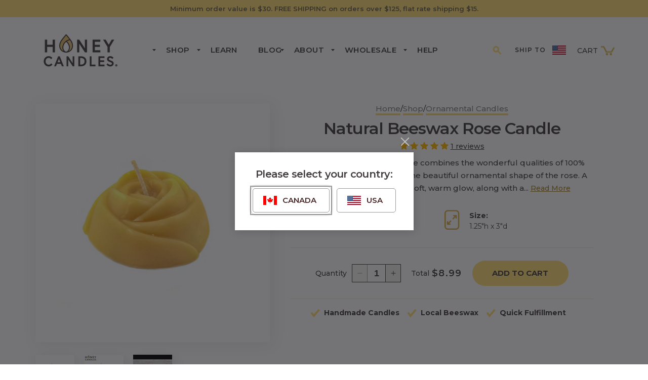

--- FILE ---
content_type: text/html; charset=utf-8
request_url: https://www.honeycandlesusa.com/products/rose-natural-beeswax-candle
body_size: 70748
content:
<!doctype html>
<html class="no-js" lang="en">
  <head>
	<script id="pandectes-rules">   /* PANDECTES-GDPR: DO NOT MODIFY AUTO GENERATED CODE OF THIS SCRIPT */      window.PandectesSettings = {"store":{"id":3876782150,"plan":"basic","theme":"Honey Candles v11","primaryLocale":"en","adminMode":false,"headless":false,"storefrontRootDomain":"","checkoutRootDomain":"","storefrontAccessToken":""},"tsPublished":1725609963,"declaration":{"showPurpose":false,"showProvider":false,"declIntroText":"","showDateGenerated":true},"language":{"languageMode":"Single","fallbackLanguage":"en","languageDetection":"browser","languagesSupported":[]},"texts":{"managed":{"headerText":{"en":"We respect your privacy"},"consentText":{"en":"This website uses cookies to ensure you get the best experience."},"dismissButtonText":{"en":"Ok"},"linkText":{"en":"Learn more"},"imprintText":{"en":"Imprint"},"preferencesButtonText":{"en":"Preferences"},"allowButtonText":{"en":"Accept"},"denyButtonText":{"en":"Decline"},"leaveSiteButtonText":{"en":"Leave this site"},"cookiePolicyText":{"en":"Cookie policy"},"preferencesPopupTitleText":{"en":"Manage consent preferences"},"preferencesPopupIntroText":{"en":"When you visit any web site, it may store or retrieve information on your browser, mostly in the form of cookies. This information might be about you, your preferences or your device and is mostly used to make the site work as you expect it to. The information does not usually directly identify you, but it can give you a more personalized web experience."},"preferencesPopupCloseButtonText":{"en":"Close"},"preferencesPopupAcceptAllButtonText":{"en":"Accept all"},"preferencesPopupRejectAllButtonText":{"en":"Reject all"},"preferencesPopupSaveButtonText":{"en":"Save preferences & exit"},"accessSectionTitleText":{"en":"Data Portability"},"accessSectionParagraphText":{"en":"You have the right to be able to access your personal data at any time. This includes your account information, your order records as well as any GDPR related requests you have made so far. You have the right to request a full report of your data."},"rectificationSectionTitleText":{"en":"Data Rectification"},"rectificationSectionParagraphText":{"en":"You have the right to request your data to be updated whenever you think it is appropriate."},"erasureSectionTitleText":{"en":"Right to be Forgotten"},"erasureSectionParagraphText":{"en":"Use this option if you want to remove your personal and other data from our store. Keep in mind that this process will delete your account, so you will no longer be able to access or use it anymore."},"declIntroText":{"en":"We use cookies to optimize website functionality, analyze the performance, and provide personalized experience to you. Some cookies are essential to make the website operate and function correctly. Those cookies cannot be disabled. In this window you can manage your preference of cookies."}},"categories":{"strictlyNecessaryCookiesTitleText":{"en":"Strictly necessary cookies"},"functionalityCookiesTitleText":{"en":"Functionality cookies"},"performanceCookiesTitleText":{"en":"Performance cookies"},"targetingCookiesTitleText":{"en":"Targeting cookies"},"unclassifiedCookiesTitleText":{"en":"Unclassified cookies"},"strictlyNecessaryCookiesDescriptionText":{"en":"These cookies are essential in order to enable you to move around the website and use its features, such as accessing secure areas of the website. Without these cookies services you have asked for, like shopping baskets or e-billing, cannot be provided."},"functionalityCookiesDescriptionText":{"en":"These cookies allow the website to remember choices you make (such as your user name, language or the region you are in) and provide enhanced, more personal features. For instance, a website may be able to provide you with local weather reports or traffic news by storing in a cookie the region in which you are currently located. These cookies can also be used to remember changes you have made to text size, fonts and other parts of web pages that you can customise. They may also be used to provide services you have asked for such as watching a video or commenting on a blog. The information these cookies collect may be anonymised and they cannot track your browsing activity on other websites."},"performanceCookiesDescriptionText":{"en":"These cookies collect information about how visitors use a website, for instance which pages visitors go to most often, and if they get error messages from web pages. These cookies don’t collect information that identifies a visitor. All information these cookies collect is aggregated and therefore anonymous. It is only used to improve how a website works."},"targetingCookiesDescriptionText":{"en":"These cookies are used to deliver adverts more relevant to you and your interests They are also used to limit the number of times you see an advertisement as well as help measure the effectiveness of the advertising campaign. They are usually placed by advertising networks with the website operator’s permission. They remember that you have visited a website and this information is shared with other organisations such as advertisers. Quite often targeting or advertising cookies will be linked to site functionality provided by the other organisation."},"unclassifiedCookiesDescriptionText":{"en":"Unclassified cookies are cookies that we are in the process of classifying, together with the providers of individual cookies."}},"auto":{"declName":{"en":"Name"},"declPath":{"en":"Path"},"declType":{"en":"Type"},"declDomain":{"en":"Domain"},"declPurpose":{"en":"Purpose"},"declProvider":{"en":"Provider"},"declRetention":{"en":"Retention"},"declFirstParty":{"en":"First-party"},"declThirdParty":{"en":"Third-party"},"declSeconds":{"en":"seconds"},"declMinutes":{"en":"minutes"},"declHours":{"en":"hours"},"declDays":{"en":"days"},"declMonths":{"en":"months"},"declYears":{"en":"years"},"declSession":{"en":"Session"},"cookiesDetailsText":{"en":"Cookies details"},"preferencesPopupAlwaysAllowedText":{"en":"Always allowed"},"submitButton":{"en":"Submit"},"submittingButton":{"en":"Submitting..."},"cancelButton":{"en":"Cancel"},"guestsSupportInfoText":{"en":"Please login with your customer account to further proceed."},"guestsSupportEmailPlaceholder":{"en":"E-mail address"},"guestsSupportEmailValidationError":{"en":"Email is not valid"},"guestsSupportEmailSuccessTitle":{"en":"Thank you for your request"},"guestsSupportEmailFailureTitle":{"en":"A problem occurred"},"guestsSupportEmailSuccessMessage":{"en":"If you are registered as a customer of this store, you will soon receive an email with instructions on how to proceed."},"guestsSupportEmailFailureMessage":{"en":"Your request was not submitted. Please try again and if problem persists, contact store owner for assistance."},"confirmationSuccessTitle":{"en":"Your request is verified"},"confirmationFailureTitle":{"en":"A problem occurred"},"confirmationSuccessMessage":{"en":"We will soon get back to you as to your request."},"confirmationFailureMessage":{"en":"Your request was not verified. Please try again and if problem persists, contact store owner for assistance"},"consentSectionTitleText":{"en":"Your cookie consent"},"consentSectionNoConsentText":{"en":"You have not consented to the cookies policy of this website."},"consentSectionConsentedText":{"en":"You consented to the cookies policy of this website on"},"consentStatus":{"en":"Consent preference"},"consentDate":{"en":"Consent date"},"consentId":{"en":"Consent ID"},"consentSectionChangeConsentActionText":{"en":"Change consent preference"},"accessSectionGDPRRequestsActionText":{"en":"Data subject requests"},"accessSectionAccountInfoActionText":{"en":"Personal data"},"accessSectionOrdersRecordsActionText":{"en":"Orders"},"accessSectionDownloadReportActionText":{"en":"Request export"},"rectificationCommentPlaceholder":{"en":"Describe what you want to be updated"},"rectificationCommentValidationError":{"en":"Comment is required"},"rectificationSectionEditAccountActionText":{"en":"Request an update"},"erasureSectionRequestDeletionActionText":{"en":"Request personal data deletion"}}},"library":{"previewMode":false,"fadeInTimeout":0,"defaultBlocked":7,"showLink":true,"showImprintLink":false,"showGoogleLink":false,"enabled":true,"cookie":{"name":"_pandectes_gdpr","expiryDays":365,"secure":true,"domain":""},"dismissOnScroll":false,"dismissOnWindowClick":false,"dismissOnTimeout":false,"palette":{"popup":{"background":"#EB6C44","backgroundForCalculations":{"a":1,"b":68,"g":108,"r":235},"text":"#FFFFFF"},"button":{"background":"#F5D948","backgroundForCalculations":{"a":1,"b":72,"g":217,"r":245},"text":"#423C3F","textForCalculation":{"a":1,"b":63,"g":60,"r":66},"border":"transparent"}},"content":{"href":"https://www.honeycandles.com/pages/privacy-and-security?c=us","imprintHref":"/","close":"&#10005;","target":"_blank","logo":""},"window":"<div role=\"dialog\" aria-live=\"polite\" aria-label=\"cookieconsent\" aria-describedby=\"cookieconsent:desc\" id=\"pandectes-banner\" class=\"cc-window-wrapper cc-bottom-wrapper\"><div class=\"pd-cookie-banner-window cc-window {{classes}}\"><!--googleoff: all-->{{children}}<!--googleon: all--></div></div>","compliance":{"opt-in":"<div class=\"cc-compliance cc-highlight\">{{allow}}</div>"},"type":"opt-in","layouts":{"basic":"{{messagelink}}{{compliance}}"},"position":"bottom","theme":"edgeless","revokable":false,"animateRevokable":false,"revokableReset":false,"revokableLogoUrl":"https://cdn.shopify.com/s/files/1/0038/7678/2150/t/6/assets/pandectes-reopen-logo.png?v=1697827651","revokablePlacement":"bottom-left","revokableMarginHorizontal":15,"revokableMarginVertical":15,"static":false,"autoAttach":true,"hasTransition":true,"blacklistPage":[""]},"geolocation":{"brOnly":false,"caOnly":false,"chOnly":false,"euOnly":false,"jpOnly":false,"thOnly":false,"canadaOnly":false,"globalVisibility":true},"dsr":{"guestsSupport":false,"accessSectionDownloadReportAuto":false},"banner":{"resetTs":1603798820,"extraCss":"        .cc-banner-logo {max-width: 24em!important;}    @media(min-width: 768px) {.cc-window.cc-floating{max-width: 24em!important;width: 24em!important;}}    .cc-message, .pd-cookie-banner-window .cc-header, .cc-logo {text-align: left}    .cc-window-wrapper{z-index: 16777100;}    .cc-window{z-index: 16777100;font-size: 16px!important;font-family: inherit;}    .pd-cookie-banner-window .cc-header{font-size: 16px!important;font-family: inherit;}    .pd-cp-ui{font-family: inherit; background-color: #EB6C44;color:#FFFFFF;}    button.pd-cp-btn, a.pd-cp-btn{background-color:#F5D948;color:#423C3F!important;}    input + .pd-cp-preferences-slider{background-color: rgba(255, 255, 255, 0.3)}    .pd-cp-scrolling-section::-webkit-scrollbar{background-color: rgba(255, 255, 255, 0.3)}    input:checked + .pd-cp-preferences-slider{background-color: rgba(255, 255, 255, 1)}    .pd-cp-scrolling-section::-webkit-scrollbar-thumb {background-color: rgba(255, 255, 255, 1)}    .pd-cp-ui-close{color:#FFFFFF;}    .pd-cp-preferences-slider:before{background-color: #EB6C44}    .pd-cp-title:before {border-color: #FFFFFF!important}    .pd-cp-preferences-slider{background-color:#FFFFFF}    .pd-cp-toggle{color:#FFFFFF!important}    @media(max-width:699px) {.pd-cp-ui-close-top svg {fill: #FFFFFF}}    .pd-cp-toggle:hover,.pd-cp-toggle:visited,.pd-cp-toggle:active{color:#FFFFFF!important}    .pd-cookie-banner-window {}  ","customJavascript":null,"showPoweredBy":false,"revokableTrigger":false,"hybridStrict":false,"cookiesBlockedByDefault":"7","isActive":true,"implicitSavePreferences":false,"cookieIcon":true,"blockBots":false,"showCookiesDetails":true,"hasTransition":true,"blockingPage":false,"showOnlyLandingPage":false,"leaveSiteUrl":"https://www.google.com","linkRespectStoreLang":false},"cookies":{"0":[{"name":"keep_alive","type":"http","domain":"www.honeycandlesusa.com","path":"/","provider":"Shopify","firstParty":true,"retention":"30 minute(s)","expires":30,"unit":"declMinutes","purpose":{"en":"Used in connection with buyer localization."}},{"name":"secure_customer_sig","type":"http","domain":"www.honeycandlesusa.com","path":"/","provider":"Shopify","firstParty":true,"retention":"1 year(s)","expires":1,"unit":"declYears","purpose":{"en":"Used in connection with customer login."}},{"name":"localization","type":"http","domain":"www.honeycandlesusa.com","path":"/","provider":"Shopify","firstParty":true,"retention":"1 year(s)","expires":1,"unit":"declYears","purpose":{"en":"Shopify store localization"}},{"name":"cart_currency","type":"http","domain":"www.honeycandlesusa.com","path":"/","provider":"Shopify","firstParty":true,"retention":"14 day(s)","expires":14,"unit":"declDays","purpose":{"en":"Used in connection with shopping cart."}},{"name":"_cmp_a","type":"http","domain":".honeycandlesusa.com","path":"/","provider":"Shopify","firstParty":true,"retention":"24 hour(s)","expires":24,"unit":"declHours","purpose":{"en":"Used for managing customer privacy settings."}},{"name":"shopify_pay_redirect","type":"http","domain":"www.honeycandlesusa.com","path":"/","provider":"Shopify","firstParty":true,"retention":"60 minute(s)","expires":60,"unit":"declMinutes","purpose":{"en":"Used in connection with checkout."}},{"name":"_secure_session_id","type":"http","domain":"www.honeycandlesusa.com","path":"/","provider":"Shopify","firstParty":true,"retention":"24 hour(s)","expires":24,"unit":"declHours","purpose":{"en":"Used in connection with navigation through a storefront."}}],"1":[],"2":[{"name":"_shopify_sa_t","type":"http","domain":".honeycandlesusa.com","path":"/","provider":"Shopify","firstParty":true,"retention":"30 minute(s)","expires":30,"unit":"declMinutes","purpose":{"en":"Shopify analytics relating to marketing & referrals."}},{"name":"_shopify_sa_p","type":"http","domain":".honeycandlesusa.com","path":"/","provider":"Shopify","firstParty":true,"retention":"30 minute(s)","expires":30,"unit":"declMinutes","purpose":{"en":"Shopify analytics relating to marketing & referrals."}},{"name":"_y","type":"http","domain":".honeycandlesusa.com","path":"/","provider":"Shopify","firstParty":true,"retention":"1 year(s)","expires":1,"unit":"declYears","purpose":{"en":"Shopify analytics."}},{"name":"_gid","type":"http","domain":".honeycandlesusa.com","path":"/","provider":"Google","firstParty":true,"retention":"24 hour(s)","expires":24,"unit":"declHours","purpose":{"en":"Cookie is placed by Google Analytics to count and track pageviews."}},{"name":"_s","type":"http","domain":".honeycandlesusa.com","path":"/","provider":"Shopify","firstParty":true,"retention":"30 minute(s)","expires":30,"unit":"declMinutes","purpose":{"en":"Shopify analytics."}},{"name":"_gat","type":"http","domain":".honeycandlesusa.com","path":"/","provider":"Google","firstParty":true,"retention":"50 second(s)","expires":50,"unit":"declSeconds","purpose":{"en":"Cookie is placed by Google Analytics to filter requests from bots."}},{"name":"_ga_B9290T2MY5","type":"http","domain":".honeycandlesusa.com","path":"/","provider":"Google","firstParty":true,"retention":"1 year(s)","expires":1,"unit":"declYears","purpose":{"en":"Cookie is set by Google Analytics with unknown functionality"}},{"name":"_ga","type":"http","domain":".honeycandlesusa.com","path":"/","provider":"Google","firstParty":true,"retention":"1 year(s)","expires":1,"unit":"declYears","purpose":{"en":"Cookie is set by Google Analytics with unknown functionality"}},{"name":"_shopify_y","type":"http","domain":".honeycandlesusa.com","path":"/","provider":"Shopify","firstParty":true,"retention":"1 year(s)","expires":1,"unit":"declYears","purpose":{"en":"Shopify analytics."}},{"name":"_shopify_s","type":"http","domain":".honeycandlesusa.com","path":"/","provider":"Shopify","firstParty":true,"retention":"30 minute(s)","expires":30,"unit":"declMinutes","purpose":{"en":"Shopify analytics."}},{"name":"_orig_referrer","type":"http","domain":".honeycandlesusa.com","path":"/","provider":"Shopify","firstParty":true,"retention":"14 day(s)","expires":14,"unit":"declDays","purpose":{"en":"Tracks landing pages."}},{"name":"_landing_page","type":"http","domain":".honeycandlesusa.com","path":"/","provider":"Shopify","firstParty":true,"retention":"14 day(s)","expires":14,"unit":"declDays","purpose":{"en":"Tracks landing pages."}}],"4":[{"name":"_fbp","type":"http","domain":".honeycandlesusa.com","path":"/","provider":"Facebook","firstParty":true,"retention":"90 day(s)","expires":90,"unit":"declDays","purpose":{"en":"Cookie is placed by Facebook to track visits across websites."}},{"name":"_pin_unauth","type":"http","domain":".honeycandlesusa.com","path":"/","provider":"Pinterest","firstParty":true,"retention":"1 year(s)","expires":1,"unit":"declYears","purpose":{"en":"Used to group actions for users who cannot be identified by Pinterest."}},{"name":"_gcl_au","type":"http","domain":".honeycandlesusa.com","path":"/","provider":"Google","firstParty":true,"retention":"90 day(s)","expires":90,"unit":"declDays","purpose":{"en":"Cookie is placed by Google Tag Manager to track conversions."}},{"name":"IDE","type":"http","domain":".doubleclick.net","path":"/","provider":"Google","firstParty":true,"retention":"1 year(s)","expires":1,"unit":"declYears","purpose":{"en":"To measure the visitors’ actions after they click through from an advert. Expires after 1 year."}},{"name":"__kla_id","type":"http","domain":"www.honeycandlesusa.com","path":"/","provider":"Klaviyo","firstParty":true,"retention":"1 year(s)","expires":1,"unit":"declYears","purpose":{"en":"Tracks when someone clicks through a Klaviyo email to your website"}}],"8":[]},"blocker":{"isActive":false,"googleConsentMode":{"id":"","analyticsId":"","adwordsId":"","isActive":false,"adStorageCategory":4,"analyticsStorageCategory":2,"personalizationStorageCategory":1,"functionalityStorageCategory":1,"customEvent":true,"securityStorageCategory":0,"redactData":true,"urlPassthrough":false},"facebookPixel":{"id":"","isActive":false,"ldu":false},"microsoft":{},"rakuten":{"isActive":false,"cmp":false,"ccpa":false},"gpcIsActive":false,"defaultBlocked":7,"patterns":{"whiteList":[],"blackList":{"1":[],"2":[],"4":[],"8":[]},"iframesWhiteList":[],"iframesBlackList":{"1":[],"2":[],"4":[],"8":[]},"beaconsWhiteList":[],"beaconsBlackList":{"1":[],"2":[],"4":[],"8":[]}}}}      !function(){"use strict";window.PandectesRules=window.PandectesRules||{},window.PandectesRules.manualBlacklist={1:[],2:[],4:[]},window.PandectesRules.blacklistedIFrames={1:[],2:[],4:[]},window.PandectesRules.blacklistedCss={1:[],2:[],4:[]},window.PandectesRules.blacklistedBeacons={1:[],2:[],4:[]};var e="javascript/blocked";function t(e){return new RegExp(e.replace(/[/\\.+?$()]/g,"\\$&").replace("*","(.*)"))}var n=function(e){var t=arguments.length>1&&void 0!==arguments[1]?arguments[1]:"log";new URLSearchParams(window.location.search).get("log")&&console[t]("PandectesRules: ".concat(e))};function a(e){var t=document.createElement("script");t.async=!0,t.src=e,document.head.appendChild(t)}function r(e,t){var n=Object.keys(e);if(Object.getOwnPropertySymbols){var a=Object.getOwnPropertySymbols(e);t&&(a=a.filter((function(t){return Object.getOwnPropertyDescriptor(e,t).enumerable}))),n.push.apply(n,a)}return n}function o(e){for(var t=1;t<arguments.length;t++){var n=null!=arguments[t]?arguments[t]:{};t%2?r(Object(n),!0).forEach((function(t){s(e,t,n[t])})):Object.getOwnPropertyDescriptors?Object.defineProperties(e,Object.getOwnPropertyDescriptors(n)):r(Object(n)).forEach((function(t){Object.defineProperty(e,t,Object.getOwnPropertyDescriptor(n,t))}))}return e}function i(e){var t=function(e,t){if("object"!=typeof e||!e)return e;var n=e[Symbol.toPrimitive];if(void 0!==n){var a=n.call(e,t||"default");if("object"!=typeof a)return a;throw new TypeError("@@toPrimitive must return a primitive value.")}return("string"===t?String:Number)(e)}(e,"string");return"symbol"==typeof t?t:t+""}function s(e,t,n){return(t=i(t))in e?Object.defineProperty(e,t,{value:n,enumerable:!0,configurable:!0,writable:!0}):e[t]=n,e}function c(e,t){return function(e){if(Array.isArray(e))return e}(e)||function(e,t){var n=null==e?null:"undefined"!=typeof Symbol&&e[Symbol.iterator]||e["@@iterator"];if(null!=n){var a,r,o,i,s=[],c=!0,l=!1;try{if(o=(n=n.call(e)).next,0===t){if(Object(n)!==n)return;c=!1}else for(;!(c=(a=o.call(n)).done)&&(s.push(a.value),s.length!==t);c=!0);}catch(e){l=!0,r=e}finally{try{if(!c&&null!=n.return&&(i=n.return(),Object(i)!==i))return}finally{if(l)throw r}}return s}}(e,t)||d(e,t)||function(){throw new TypeError("Invalid attempt to destructure non-iterable instance.\nIn order to be iterable, non-array objects must have a [Symbol.iterator]() method.")}()}function l(e){return function(e){if(Array.isArray(e))return u(e)}(e)||function(e){if("undefined"!=typeof Symbol&&null!=e[Symbol.iterator]||null!=e["@@iterator"])return Array.from(e)}(e)||d(e)||function(){throw new TypeError("Invalid attempt to spread non-iterable instance.\nIn order to be iterable, non-array objects must have a [Symbol.iterator]() method.")}()}function d(e,t){if(e){if("string"==typeof e)return u(e,t);var n=Object.prototype.toString.call(e).slice(8,-1);return"Object"===n&&e.constructor&&(n=e.constructor.name),"Map"===n||"Set"===n?Array.from(e):"Arguments"===n||/^(?:Ui|I)nt(?:8|16|32)(?:Clamped)?Array$/.test(n)?u(e,t):void 0}}function u(e,t){(null==t||t>e.length)&&(t=e.length);for(var n=0,a=new Array(t);n<t;n++)a[n]=e[n];return a}var f=window.PandectesRulesSettings||window.PandectesSettings,g=!(void 0===window.dataLayer||!Array.isArray(window.dataLayer)||!window.dataLayer.some((function(e){return"pandectes_full_scan"===e.event}))),p=function(){var e,t=arguments.length>0&&void 0!==arguments[0]?arguments[0]:"_pandectes_gdpr",n=("; "+document.cookie).split("; "+t+"=");if(n.length<2)e={};else{var a=n.pop().split(";");e=window.atob(a.shift())}var r=function(e){try{return JSON.parse(e)}catch(e){return!1}}(e);return!1!==r?r:e}(),h=f.banner.isActive,y=f.blocker,v=y.defaultBlocked,w=y.patterns,m=p&&null!==p.preferences&&void 0!==p.preferences?p.preferences:null,b=g?0:h?null===m?v:m:0,k={1:!(1&b),2:!(2&b),4:!(4&b)},_=w.blackList,S=w.whiteList,L=w.iframesBlackList,C=w.iframesWhiteList,P=w.beaconsBlackList,A=w.beaconsWhiteList,O={blackList:[],whiteList:[],iframesBlackList:{1:[],2:[],4:[],8:[]},iframesWhiteList:[],beaconsBlackList:{1:[],2:[],4:[],8:[]},beaconsWhiteList:[]};[1,2,4].map((function(e){var n;k[e]||((n=O.blackList).push.apply(n,l(_[e].length?_[e].map(t):[])),O.iframesBlackList[e]=L[e].length?L[e].map(t):[],O.beaconsBlackList[e]=P[e].length?P[e].map(t):[])})),O.whiteList=S.length?S.map(t):[],O.iframesWhiteList=C.length?C.map(t):[],O.beaconsWhiteList=A.length?A.map(t):[];var E={scripts:[],iframes:{1:[],2:[],4:[]},beacons:{1:[],2:[],4:[]},css:{1:[],2:[],4:[]}},I=function(t,n){return t&&(!n||n!==e)&&(!O.blackList||O.blackList.some((function(e){return e.test(t)})))&&(!O.whiteList||O.whiteList.every((function(e){return!e.test(t)})))},B=function(e,t){var n=O.iframesBlackList[t],a=O.iframesWhiteList;return e&&(!n||n.some((function(t){return t.test(e)})))&&(!a||a.every((function(t){return!t.test(e)})))},j=function(e,t){var n=O.beaconsBlackList[t],a=O.beaconsWhiteList;return e&&(!n||n.some((function(t){return t.test(e)})))&&(!a||a.every((function(t){return!t.test(e)})))},T=new MutationObserver((function(e){for(var t=0;t<e.length;t++)for(var n=e[t].addedNodes,a=0;a<n.length;a++){var r=n[a],o=r.dataset&&r.dataset.cookiecategory;if(1===r.nodeType&&"LINK"===r.tagName){var i=r.dataset&&r.dataset.href;if(i&&o)switch(o){case"functionality":case"C0001":E.css[1].push(i);break;case"performance":case"C0002":E.css[2].push(i);break;case"targeting":case"C0003":E.css[4].push(i)}}}})),R=new MutationObserver((function(t){for(var a=0;a<t.length;a++)for(var r=t[a].addedNodes,o=function(){var t=r[i],a=t.src||t.dataset&&t.dataset.src,o=t.dataset&&t.dataset.cookiecategory;if(1===t.nodeType&&"IFRAME"===t.tagName){if(a){var s=!1;B(a,1)||"functionality"===o||"C0001"===o?(s=!0,E.iframes[1].push(a)):B(a,2)||"performance"===o||"C0002"===o?(s=!0,E.iframes[2].push(a)):(B(a,4)||"targeting"===o||"C0003"===o)&&(s=!0,E.iframes[4].push(a)),s&&(t.removeAttribute("src"),t.setAttribute("data-src",a))}}else if(1===t.nodeType&&"IMG"===t.tagName){if(a){var c=!1;j(a,1)?(c=!0,E.beacons[1].push(a)):j(a,2)?(c=!0,E.beacons[2].push(a)):j(a,4)&&(c=!0,E.beacons[4].push(a)),c&&(t.removeAttribute("src"),t.setAttribute("data-src",a))}}else if(1===t.nodeType&&"SCRIPT"===t.tagName){var l=t.type,d=!1;if(I(a,l)?(n("rule blocked: ".concat(a)),d=!0):a&&o?n("manually blocked @ ".concat(o,": ").concat(a)):o&&n("manually blocked @ ".concat(o,": inline code")),d){E.scripts.push([t,l]),t.type=e;t.addEventListener("beforescriptexecute",(function n(a){t.getAttribute("type")===e&&a.preventDefault(),t.removeEventListener("beforescriptexecute",n)})),t.parentElement&&t.parentElement.removeChild(t)}}},i=0;i<r.length;i++)o()})),D=document.createElement,x={src:Object.getOwnPropertyDescriptor(HTMLScriptElement.prototype,"src"),type:Object.getOwnPropertyDescriptor(HTMLScriptElement.prototype,"type")};window.PandectesRules.unblockCss=function(e){var t=E.css[e]||[];t.length&&n("Unblocking CSS for ".concat(e)),t.forEach((function(e){var t=document.querySelector('link[data-href^="'.concat(e,'"]'));t.removeAttribute("data-href"),t.href=e})),E.css[e]=[]},window.PandectesRules.unblockIFrames=function(e){var t=E.iframes[e]||[];t.length&&n("Unblocking IFrames for ".concat(e)),O.iframesBlackList[e]=[],t.forEach((function(e){var t=document.querySelector('iframe[data-src^="'.concat(e,'"]'));t.removeAttribute("data-src"),t.src=e})),E.iframes[e]=[]},window.PandectesRules.unblockBeacons=function(e){var t=E.beacons[e]||[];t.length&&n("Unblocking Beacons for ".concat(e)),O.beaconsBlackList[e]=[],t.forEach((function(e){var t=document.querySelector('img[data-src^="'.concat(e,'"]'));t.removeAttribute("data-src"),t.src=e})),E.beacons[e]=[]},window.PandectesRules.unblockInlineScripts=function(e){var t=1===e?"functionality":2===e?"performance":"targeting",a=document.querySelectorAll('script[type="javascript/blocked"][data-cookiecategory="'.concat(t,'"]'));n("unblockInlineScripts: ".concat(a.length," in ").concat(t)),a.forEach((function(e){var t=document.createElement("script");t.type="text/javascript",e.hasAttribute("src")?t.src=e.getAttribute("src"):t.textContent=e.textContent,document.head.appendChild(t),e.parentNode.removeChild(e)}))},window.PandectesRules.unblockInlineCss=function(e){var t=1===e?"functionality":2===e?"performance":"targeting",a=document.querySelectorAll('link[data-cookiecategory="'.concat(t,'"]'));n("unblockInlineCss: ".concat(a.length," in ").concat(t)),a.forEach((function(e){e.href=e.getAttribute("data-href")}))},window.PandectesRules.unblock=function(e){e.length<1?(O.blackList=[],O.whiteList=[],O.iframesBlackList=[],O.iframesWhiteList=[]):(O.blackList&&(O.blackList=O.blackList.filter((function(t){return e.every((function(e){return"string"==typeof e?!t.test(e):e instanceof RegExp?t.toString()!==e.toString():void 0}))}))),O.whiteList&&(O.whiteList=[].concat(l(O.whiteList),l(e.map((function(e){if("string"==typeof e){var n=".*"+t(e)+".*";if(O.whiteList.every((function(e){return e.toString()!==n.toString()})))return new RegExp(n)}else if(e instanceof RegExp&&O.whiteList.every((function(t){return t.toString()!==e.toString()})))return e;return null})).filter(Boolean)))));var a=0;l(E.scripts).forEach((function(e,t){var n=c(e,2),r=n[0],o=n[1];if(function(e){var t=e.getAttribute("src");return O.blackList&&O.blackList.every((function(e){return!e.test(t)}))||O.whiteList&&O.whiteList.some((function(e){return e.test(t)}))}(r)){for(var i=document.createElement("script"),s=0;s<r.attributes.length;s++){var l=r.attributes[s];"src"!==l.name&&"type"!==l.name&&i.setAttribute(l.name,r.attributes[s].value)}i.setAttribute("src",r.src),i.setAttribute("type",o||"application/javascript"),document.head.appendChild(i),E.scripts.splice(t-a,1),a++}})),0==O.blackList.length&&0===O.iframesBlackList[1].length&&0===O.iframesBlackList[2].length&&0===O.iframesBlackList[4].length&&0===O.beaconsBlackList[1].length&&0===O.beaconsBlackList[2].length&&0===O.beaconsBlackList[4].length&&(n("Disconnecting observers"),R.disconnect(),T.disconnect())};var N=f.store,U=N.adminMode,z=N.headless,M=N.storefrontRootDomain,q=N.checkoutRootDomain,F=N.storefrontAccessToken,W=f.banner.isActive,H=f.blocker.defaultBlocked;W&&function(e){if(window.Shopify&&window.Shopify.customerPrivacy)e();else{var t=null;window.Shopify&&window.Shopify.loadFeatures&&window.Shopify.trackingConsent?e():t=setInterval((function(){window.Shopify&&window.Shopify.loadFeatures&&(clearInterval(t),window.Shopify.loadFeatures([{name:"consent-tracking-api",version:"0.1"}],(function(t){t?n("Shopify.customerPrivacy API - failed to load"):(n("shouldShowBanner() -> ".concat(window.Shopify.trackingConsent.shouldShowBanner()," | saleOfDataRegion() -> ").concat(window.Shopify.trackingConsent.saleOfDataRegion())),e())})))}),10)}}((function(){!function(){var e=window.Shopify.trackingConsent;if(!1!==e.shouldShowBanner()||null!==m||7!==H)try{var t=U&&!(window.Shopify&&window.Shopify.AdminBarInjector),a={preferences:!(1&b)||g||t,analytics:!(2&b)||g||t,marketing:!(4&b)||g||t};z&&(a.headlessStorefront=!0,a.storefrontRootDomain=null!=M&&M.length?M:window.location.hostname,a.checkoutRootDomain=null!=q&&q.length?q:"checkout.".concat(window.location.hostname),a.storefrontAccessToken=null!=F&&F.length?F:""),e.firstPartyMarketingAllowed()===a.marketing&&e.analyticsProcessingAllowed()===a.analytics&&e.preferencesProcessingAllowed()===a.preferences||e.setTrackingConsent(a,(function(e){e&&e.error?n("Shopify.customerPrivacy API - failed to setTrackingConsent"):n("setTrackingConsent(".concat(JSON.stringify(a),")"))}))}catch(e){n("Shopify.customerPrivacy API - exception")}}(),function(){if(z){var e=window.Shopify.trackingConsent,t=e.currentVisitorConsent();if(navigator.globalPrivacyControl&&""===t.sale_of_data){var a={sale_of_data:!1,headlessStorefront:!0};a.storefrontRootDomain=null!=M&&M.length?M:window.location.hostname,a.checkoutRootDomain=null!=q&&q.length?q:"checkout.".concat(window.location.hostname),a.storefrontAccessToken=null!=F&&F.length?F:"",e.setTrackingConsent(a,(function(e){e&&e.error?n("Shopify.customerPrivacy API - failed to setTrackingConsent({".concat(JSON.stringify(a),")")):n("setTrackingConsent(".concat(JSON.stringify(a),")"))}))}}}()}));var G=["AT","BE","BG","HR","CY","CZ","DK","EE","FI","FR","DE","GR","HU","IE","IT","LV","LT","LU","MT","NL","PL","PT","RO","SK","SI","ES","SE","GB","LI","NO","IS"],J=f.banner,V=J.isActive,K=J.hybridStrict,$=f.geolocation,Y=$.caOnly,Z=void 0!==Y&&Y,Q=$.euOnly,X=void 0!==Q&&Q,ee=$.brOnly,te=void 0!==ee&&ee,ne=$.jpOnly,ae=void 0!==ne&&ne,re=$.thOnly,oe=void 0!==re&&re,ie=$.chOnly,se=void 0!==ie&&ie,ce=$.zaOnly,le=void 0!==ce&&ce,de=$.canadaOnly,ue=void 0!==de&&de,fe=$.globalVisibility,ge=void 0===fe||fe,pe=f.blocker,he=pe.defaultBlocked,ye=void 0===he?7:he,ve=pe.googleConsentMode,we=ve.isActive,me=ve.customEvent,be=ve.id,ke=void 0===be?"":be,_e=ve.analyticsId,Se=void 0===_e?"":_e,Le=ve.adwordsId,Ce=void 0===Le?"":Le,Pe=ve.redactData,Ae=ve.urlPassthrough,Oe=ve.adStorageCategory,Ee=ve.analyticsStorageCategory,Ie=ve.functionalityStorageCategory,Be=ve.personalizationStorageCategory,je=ve.securityStorageCategory,Te=ve.dataLayerProperty,Re=void 0===Te?"dataLayer":Te,De=ve.waitForUpdate,xe=void 0===De?0:De,Ne=ve.useNativeChannel,Ue=void 0!==Ne&&Ne;function ze(){window[Re].push(arguments)}window[Re]=window[Re]||[];var Me,qe,Fe={hasInitialized:!1,useNativeChannel:!1,ads_data_redaction:!1,url_passthrough:!1,data_layer_property:"dataLayer",storage:{ad_storage:"granted",ad_user_data:"granted",ad_personalization:"granted",analytics_storage:"granted",functionality_storage:"granted",personalization_storage:"granted",security_storage:"granted"}};if(V&&we){var We=ye&Oe?"denied":"granted",He=ye&Ee?"denied":"granted",Ge=ye&Ie?"denied":"granted",Je=ye&Be?"denied":"granted",Ve=ye&je?"denied":"granted";Fe.hasInitialized=!0,Fe.useNativeChannel=Ue,Fe.url_passthrough=Ae,Fe.ads_data_redaction="denied"===We&&Pe,Fe.storage.ad_storage=We,Fe.storage.ad_user_data=We,Fe.storage.ad_personalization=We,Fe.storage.analytics_storage=He,Fe.storage.functionality_storage=Ge,Fe.storage.personalization_storage=Je,Fe.storage.security_storage=Ve,Fe.data_layer_property=Re||"dataLayer",Fe.ads_data_redaction&&ze("set","ads_data_redaction",Fe.ads_data_redaction),Fe.url_passthrough&&ze("set","url_passthrough",Fe.url_passthrough),function(){!1===Ue?console.log("Pandectes: Google Consent Mode (av2)"):console.log("Pandectes: Google Consent Mode (av2nc)");var e=b!==ye?{wait_for_update:xe||500}:xe?{wait_for_update:xe}:{};ge&&!K?ze("consent","default",o(o({},Fe.storage),e)):(ze("consent","default",o(o(o({},Fe.storage),e),{},{region:[].concat(l(X||K?G:[]),l(Z&&!K?["US-CA","US-VA","US-CT","US-UT","US-CO"]:[]),l(te&&!K?["BR"]:[]),l(ae&&!K?["JP"]:[]),l(ue&&!K?["CA"]:[]),l(oe&&!K?["TH"]:[]),l(se&&!K?["CH"]:[]),l(le&&!K?["ZA"]:[]))})),ze("consent","default",{ad_storage:"granted",ad_user_data:"granted",ad_personalization:"granted",analytics_storage:"granted",functionality_storage:"granted",personalization_storage:"granted",security_storage:"granted"}));if(null!==m){var t=b&Oe?"denied":"granted",n=b&Ee?"denied":"granted",r=b&Ie?"denied":"granted",i=b&Be?"denied":"granted",s=b&je?"denied":"granted";Fe.storage.ad_storage=t,Fe.storage.ad_user_data=t,Fe.storage.ad_personalization=t,Fe.storage.analytics_storage=n,Fe.storage.functionality_storage=r,Fe.storage.personalization_storage=i,Fe.storage.security_storage=s,ze("consent","update",Fe.storage)}(ke.length||Se.length||Ce.length)&&(window[Fe.data_layer_property].push({"pandectes.start":(new Date).getTime(),event:"pandectes-rules.min.js"}),(Se.length||Ce.length)&&ze("js",new Date));var c="https://www.googletagmanager.com";if(ke.length){var d=ke.split(",");window[Fe.data_layer_property].push({"gtm.start":(new Date).getTime(),event:"gtm.js"});for(var u=0;u<d.length;u++){var f="dataLayer"!==Fe.data_layer_property?"&l=".concat(Fe.data_layer_property):"";a("".concat(c,"/gtm.js?id=").concat(d[u].trim()).concat(f))}}if(Se.length)for(var g=Se.split(","),p=0;p<g.length;p++){var h=g[p].trim();h.length&&(a("".concat(c,"/gtag/js?id=").concat(h)),ze("config",h,{send_page_view:!1}))}if(Ce.length)for(var y=Ce.split(","),v=0;v<y.length;v++){var w=y[v].trim();w.length&&(a("".concat(c,"/gtag/js?id=").concat(w)),ze("config",w,{allow_enhanced_conversions:!0}))}}()}V&&me&&(qe={event:"Pandectes_Consent_Update",pandectes_status:7===(Me=b)?"deny":0===Me?"allow":"mixed",pandectes_categories:{C0000:"allow",C0001:k[1]?"allow":"deny",C0002:k[2]?"allow":"deny",C0003:k[4]?"allow":"deny"}},window[Re].push(qe),null!==m&&function(e){if(window.Shopify&&window.Shopify.analytics)e();else{var t=null;window.Shopify&&window.Shopify.analytics?e():t=setInterval((function(){window.Shopify&&window.Shopify.analytics&&(clearInterval(t),e())}),10)}}((function(){console.log("publishing Web Pixels API custom event"),window.Shopify.analytics.publish("Pandectes_Consent_Update",qe)})));var Ke=f.blocker,$e=Ke.klaviyoIsActive,Ye=Ke.googleConsentMode.adStorageCategory;$e&&window.addEventListener("PandectesEvent_OnConsent",(function(e){var t=e.detail.preferences;if(null!=t){var n=t&Ye?"denied":"granted";void 0!==window.klaviyo&&window.klaviyo.isIdentified()&&window.klaviyo.push(["identify",{ad_personalization:n,ad_user_data:n}])}})),f.banner.revokableTrigger&&window.addEventListener("PandectesEvent_OnInitialize",(function(){document.querySelectorAll('[href*="#reopenBanner"]').forEach((function(e){e.onclick=function(e){e.preventDefault(),window.Pandectes.fn.revokeConsent()}}))}));var Ze=f.banner.isActive,Qe=f.blocker,Xe=Qe.defaultBlocked,et=void 0===Xe?7:Xe,tt=Qe.microsoft,nt=tt.isActive,at=tt.uetTags,rt=tt.dataLayerProperty,ot=void 0===rt?"uetq":rt,it={hasInitialized:!1,data_layer_property:"uetq",storage:{ad_storage:"granted"}};if(window[ot]=window[ot]||[],nt&&ft("_uetmsdns","1",365),Ze&&nt){var st=4&et?"denied":"granted";if(it.hasInitialized=!0,it.storage.ad_storage=st,window[ot].push("consent","default",it.storage),"granted"==st&&(ft("_uetmsdns","0",365),console.log("setting cookie")),null!==m){var ct=4&b?"denied":"granted";it.storage.ad_storage=ct,window[ot].push("consent","update",it.storage),"granted"===ct&&ft("_uetmsdns","0",365)}if(at.length)for(var lt=at.split(","),dt=0;dt<lt.length;dt++)lt[dt].trim().length&&ut(lt[dt])}function ut(e){var t=document.createElement("script");t.type="text/javascript",t.src="//bat.bing.com/bat.js",t.onload=function(){var t={ti:e};t.q=window.uetq,window.uetq=new UET(t),window.uetq.push("consent","default",{ad_storage:"denied"}),window[ot].push("pageLoad")},document.head.appendChild(t)}function ft(e,t,n){var a=new Date;a.setTime(a.getTime()+24*n*60*60*1e3);var r="expires="+a.toUTCString();document.cookie="".concat(e,"=").concat(t,"; ").concat(r,"; path=/; secure; samesite=strict")}window.PandectesRules.gcm=Fe;var gt=f.banner.isActive,pt=f.blocker.isActive;n("Prefs: ".concat(b," | Banner: ").concat(gt?"on":"off"," | Blocker: ").concat(pt?"on":"off"));var ht=null===m&&/\/checkouts\//.test(window.location.pathname);0!==b&&!1===g&&pt&&!ht&&(n("Blocker will execute"),document.createElement=function(){for(var t=arguments.length,n=new Array(t),a=0;a<t;a++)n[a]=arguments[a];if("script"!==n[0].toLowerCase())return D.bind?D.bind(document).apply(void 0,n):D;var r=D.bind(document).apply(void 0,n);try{Object.defineProperties(r,{src:o(o({},x.src),{},{set:function(t){I(t,r.type)&&x.type.set.call(this,e),x.src.set.call(this,t)}}),type:o(o({},x.type),{},{get:function(){var t=x.type.get.call(this);return t===e||I(this.src,t)?null:t},set:function(t){var n=I(r.src,r.type)?e:t;x.type.set.call(this,n)}})}),r.setAttribute=function(t,n){if("type"===t){var a=I(r.src,r.type)?e:n;x.type.set.call(r,a)}else"src"===t?(I(n,r.type)&&x.type.set.call(r,e),x.src.set.call(r,n)):HTMLScriptElement.prototype.setAttribute.call(r,t,n)}}catch(e){console.warn("Yett: unable to prevent script execution for script src ",r.src,".\n",'A likely cause would be because you are using a third-party browser extension that monkey patches the "document.createElement" function.')}return r},R.observe(document.documentElement,{childList:!0,subtree:!0}),T.observe(document.documentElement,{childList:!0,subtree:!0}))}();
</script>
    <meta charset="utf-8">
    <meta http-equiv="X-UA-Compatible" content="IE=edge">
    <meta name="viewport" content="width=device-width,initial-scale=1">
    <meta name="theme-color" content="">
    <link rel="canonical" href="https://www.honeycandlesusa.com/products/rose-natural-beeswax-candle">

    <meta name="google-site-verification" content="m-z0uEYuL_T8H7Pc1cxA2_47CS-qGQGY5oDnRkkQGtk" />
    <meta name="facebook-domain-verification" content="34w3smpwr1zj9mrqswijfkvdxpxy53" /><link rel="icon" type="image/png" href="//www.honeycandlesusa.com/cdn/shop/files/HC-ICON_ONLY-COLOUR-transparent_bfe8e7a5-0042-4d4e-99be-28162a6c18e0.png?crop=center&height=32&v=1699471171&width=32"><link rel="preconnect" href="https://fonts.shopifycdn.com" crossorigin><title>
      Natural Beeswax Rose Candle
 &ndash; Honey Candles USA</title>

    
      <meta name="description" content="Honey Candles® Rose Candle combines the wonderful qualities of 100% pure beeswax candles with the beautiful ornamental shape of the rose. A long-lasting burn with a soft, warm glow, along with a soothing aroma and natural scent, Honey Candles® Rose Candles are perfect for adding flavor to every romantic occasion, or si">
    

    

<meta property="og:site_name" content="Honey Candles USA">
<meta property="og:url" content="https://www.honeycandlesusa.com/products/rose-natural-beeswax-candle">
<meta property="og:title" content="Natural Beeswax Rose Candle">
<meta property="og:type" content="product">
<meta property="og:description" content="Honey Candles® Rose Candle combines the wonderful qualities of 100% pure beeswax candles with the beautiful ornamental shape of the rose. A long-lasting burn with a soft, warm glow, along with a soothing aroma and natural scent, Honey Candles® Rose Candles are perfect for adding flavor to every romantic occasion, or si"><meta property="og:image" content="http://www.honeycandlesusa.com/cdn/shop/files/NaturalBeeswaxRoseCandle.jpg?v=1697150919">
  <meta property="og:image:secure_url" content="https://www.honeycandlesusa.com/cdn/shop/files/NaturalBeeswaxRoseCandle.jpg?v=1697150919">
  <meta property="og:image:width" content="1024">
  <meta property="og:image:height" content="1024"><meta property="og:price:amount" content="8.99">
  <meta property="og:price:currency" content="USD"><meta name="twitter:card" content="summary_large_image">
<meta name="twitter:title" content="Natural Beeswax Rose Candle">
<meta name="twitter:description" content="Honey Candles® Rose Candle combines the wonderful qualities of 100% pure beeswax candles with the beautiful ornamental shape of the rose. A long-lasting burn with a soft, warm glow, along with a soothing aroma and natural scent, Honey Candles® Rose Candles are perfect for adding flavor to every romantic occasion, or si">


    <script src="//www.honeycandlesusa.com/cdn/shop/t/6/assets/constants.js?v=58251544750838685771696241461" defer="defer"></script>
    <script src="//www.honeycandlesusa.com/cdn/shop/t/6/assets/pubsub.js?v=158357773527763999511696241462" defer="defer"></script>
    <script src="//www.honeycandlesusa.com/cdn/shop/t/6/assets/global.js?v=3808244272987950921718083686" defer="defer"></script><script src="//www.honeycandlesusa.com/cdn/shop/t/6/assets/animations.js?v=88693664871331136111696241460" defer="defer"></script><script>window.performance && window.performance.mark && window.performance.mark('shopify.content_for_header.start');</script><meta name="google-site-verification" content="S9exr1hY3v6oGzi1owLSsnDYO-J23sm3s3dJgjtWXbw">
<meta name="facebook-domain-verification" content="68hfjhck5bbc8rwvpltukx56pmflpn">
<meta id="shopify-digital-wallet" name="shopify-digital-wallet" content="/3876782150/digital_wallets/dialog">
<meta name="shopify-checkout-api-token" content="d13390f2005eaad18097dd72d3f01387">
<meta id="in-context-paypal-metadata" data-shop-id="3876782150" data-venmo-supported="false" data-environment="production" data-locale="en_US" data-paypal-v4="true" data-currency="USD">
<link rel="alternate" type="application/json+oembed" href="https://www.honeycandlesusa.com/products/rose-natural-beeswax-candle.oembed">
<script async="async" src="/checkouts/internal/preloads.js?locale=en-US"></script>
<link rel="preconnect" href="https://shop.app" crossorigin="anonymous">
<script async="async" src="https://shop.app/checkouts/internal/preloads.js?locale=en-US&shop_id=3876782150" crossorigin="anonymous"></script>
<script id="apple-pay-shop-capabilities" type="application/json">{"shopId":3876782150,"countryCode":"CA","currencyCode":"USD","merchantCapabilities":["supports3DS"],"merchantId":"gid:\/\/shopify\/Shop\/3876782150","merchantName":"Honey Candles USA","requiredBillingContactFields":["postalAddress","email","phone"],"requiredShippingContactFields":["postalAddress","email","phone"],"shippingType":"shipping","supportedNetworks":["visa","masterCard"],"total":{"type":"pending","label":"Honey Candles USA","amount":"1.00"},"shopifyPaymentsEnabled":true,"supportsSubscriptions":true}</script>
<script id="shopify-features" type="application/json">{"accessToken":"d13390f2005eaad18097dd72d3f01387","betas":["rich-media-storefront-analytics"],"domain":"www.honeycandlesusa.com","predictiveSearch":true,"shopId":3876782150,"locale":"en"}</script>
<script>var Shopify = Shopify || {};
Shopify.shop = "honeycandlesus.myshopify.com";
Shopify.locale = "en";
Shopify.currency = {"active":"USD","rate":"1.0"};
Shopify.country = "US";
Shopify.theme = {"name":"Honey Candles v11","id":132819746994,"schema_name":"Craft","schema_version":"11.0.0","theme_store_id":null,"role":"main"};
Shopify.theme.handle = "null";
Shopify.theme.style = {"id":null,"handle":null};
Shopify.cdnHost = "www.honeycandlesusa.com/cdn";
Shopify.routes = Shopify.routes || {};
Shopify.routes.root = "/";</script>
<script type="module">!function(o){(o.Shopify=o.Shopify||{}).modules=!0}(window);</script>
<script>!function(o){function n(){var o=[];function n(){o.push(Array.prototype.slice.apply(arguments))}return n.q=o,n}var t=o.Shopify=o.Shopify||{};t.loadFeatures=n(),t.autoloadFeatures=n()}(window);</script>
<script>
  window.ShopifyPay = window.ShopifyPay || {};
  window.ShopifyPay.apiHost = "shop.app\/pay";
  window.ShopifyPay.redirectState = null;
</script>
<script id="shop-js-analytics" type="application/json">{"pageType":"product"}</script>
<script defer="defer" async type="module" src="//www.honeycandlesusa.com/cdn/shopifycloud/shop-js/modules/v2/client.init-shop-cart-sync_BT-GjEfc.en.esm.js"></script>
<script defer="defer" async type="module" src="//www.honeycandlesusa.com/cdn/shopifycloud/shop-js/modules/v2/chunk.common_D58fp_Oc.esm.js"></script>
<script defer="defer" async type="module" src="//www.honeycandlesusa.com/cdn/shopifycloud/shop-js/modules/v2/chunk.modal_xMitdFEc.esm.js"></script>
<script type="module">
  await import("//www.honeycandlesusa.com/cdn/shopifycloud/shop-js/modules/v2/client.init-shop-cart-sync_BT-GjEfc.en.esm.js");
await import("//www.honeycandlesusa.com/cdn/shopifycloud/shop-js/modules/v2/chunk.common_D58fp_Oc.esm.js");
await import("//www.honeycandlesusa.com/cdn/shopifycloud/shop-js/modules/v2/chunk.modal_xMitdFEc.esm.js");

  window.Shopify.SignInWithShop?.initShopCartSync?.({"fedCMEnabled":true,"windoidEnabled":true});

</script>
<script>
  window.Shopify = window.Shopify || {};
  if (!window.Shopify.featureAssets) window.Shopify.featureAssets = {};
  window.Shopify.featureAssets['shop-js'] = {"shop-cart-sync":["modules/v2/client.shop-cart-sync_DZOKe7Ll.en.esm.js","modules/v2/chunk.common_D58fp_Oc.esm.js","modules/v2/chunk.modal_xMitdFEc.esm.js"],"init-fed-cm":["modules/v2/client.init-fed-cm_B6oLuCjv.en.esm.js","modules/v2/chunk.common_D58fp_Oc.esm.js","modules/v2/chunk.modal_xMitdFEc.esm.js"],"shop-cash-offers":["modules/v2/client.shop-cash-offers_D2sdYoxE.en.esm.js","modules/v2/chunk.common_D58fp_Oc.esm.js","modules/v2/chunk.modal_xMitdFEc.esm.js"],"shop-login-button":["modules/v2/client.shop-login-button_QeVjl5Y3.en.esm.js","modules/v2/chunk.common_D58fp_Oc.esm.js","modules/v2/chunk.modal_xMitdFEc.esm.js"],"pay-button":["modules/v2/client.pay-button_DXTOsIq6.en.esm.js","modules/v2/chunk.common_D58fp_Oc.esm.js","modules/v2/chunk.modal_xMitdFEc.esm.js"],"shop-button":["modules/v2/client.shop-button_DQZHx9pm.en.esm.js","modules/v2/chunk.common_D58fp_Oc.esm.js","modules/v2/chunk.modal_xMitdFEc.esm.js"],"avatar":["modules/v2/client.avatar_BTnouDA3.en.esm.js"],"init-windoid":["modules/v2/client.init-windoid_CR1B-cfM.en.esm.js","modules/v2/chunk.common_D58fp_Oc.esm.js","modules/v2/chunk.modal_xMitdFEc.esm.js"],"init-shop-for-new-customer-accounts":["modules/v2/client.init-shop-for-new-customer-accounts_C_vY_xzh.en.esm.js","modules/v2/client.shop-login-button_QeVjl5Y3.en.esm.js","modules/v2/chunk.common_D58fp_Oc.esm.js","modules/v2/chunk.modal_xMitdFEc.esm.js"],"init-shop-email-lookup-coordinator":["modules/v2/client.init-shop-email-lookup-coordinator_BI7n9ZSv.en.esm.js","modules/v2/chunk.common_D58fp_Oc.esm.js","modules/v2/chunk.modal_xMitdFEc.esm.js"],"init-shop-cart-sync":["modules/v2/client.init-shop-cart-sync_BT-GjEfc.en.esm.js","modules/v2/chunk.common_D58fp_Oc.esm.js","modules/v2/chunk.modal_xMitdFEc.esm.js"],"shop-toast-manager":["modules/v2/client.shop-toast-manager_DiYdP3xc.en.esm.js","modules/v2/chunk.common_D58fp_Oc.esm.js","modules/v2/chunk.modal_xMitdFEc.esm.js"],"init-customer-accounts":["modules/v2/client.init-customer-accounts_D9ZNqS-Q.en.esm.js","modules/v2/client.shop-login-button_QeVjl5Y3.en.esm.js","modules/v2/chunk.common_D58fp_Oc.esm.js","modules/v2/chunk.modal_xMitdFEc.esm.js"],"init-customer-accounts-sign-up":["modules/v2/client.init-customer-accounts-sign-up_iGw4briv.en.esm.js","modules/v2/client.shop-login-button_QeVjl5Y3.en.esm.js","modules/v2/chunk.common_D58fp_Oc.esm.js","modules/v2/chunk.modal_xMitdFEc.esm.js"],"shop-follow-button":["modules/v2/client.shop-follow-button_CqMgW2wH.en.esm.js","modules/v2/chunk.common_D58fp_Oc.esm.js","modules/v2/chunk.modal_xMitdFEc.esm.js"],"checkout-modal":["modules/v2/client.checkout-modal_xHeaAweL.en.esm.js","modules/v2/chunk.common_D58fp_Oc.esm.js","modules/v2/chunk.modal_xMitdFEc.esm.js"],"shop-login":["modules/v2/client.shop-login_D91U-Q7h.en.esm.js","modules/v2/chunk.common_D58fp_Oc.esm.js","modules/v2/chunk.modal_xMitdFEc.esm.js"],"lead-capture":["modules/v2/client.lead-capture_BJmE1dJe.en.esm.js","modules/v2/chunk.common_D58fp_Oc.esm.js","modules/v2/chunk.modal_xMitdFEc.esm.js"],"payment-terms":["modules/v2/client.payment-terms_Ci9AEqFq.en.esm.js","modules/v2/chunk.common_D58fp_Oc.esm.js","modules/v2/chunk.modal_xMitdFEc.esm.js"]};
</script>
<script>(function() {
  var isLoaded = false;
  function asyncLoad() {
    if (isLoaded) return;
    isLoaded = true;
    var urls = ["https:\/\/pt.wisernotify.com\/pixel.js?ti=fwm83lqkkncty3b\u0026shop=honeycandlesus.myshopify.com","\/\/cdn.shopify.com\/proxy\/488f17d07d0acc81c0dbdab8e51f4188a3e562c4e29d9d5cd269fb5ba4bb689c\/s.pandect.es\/scripts\/pandectes-core.js?shop=honeycandlesus.myshopify.com\u0026sp-cache-control=cHVibGljLCBtYXgtYWdlPTkwMA"];
    for (var i = 0; i < urls.length; i++) {
      var s = document.createElement('script');
      s.type = 'text/javascript';
      s.async = true;
      s.src = urls[i];
      var x = document.getElementsByTagName('script')[0];
      x.parentNode.insertBefore(s, x);
    }
  };
  if(window.attachEvent) {
    window.attachEvent('onload', asyncLoad);
  } else {
    window.addEventListener('load', asyncLoad, false);
  }
})();</script>
<script id="__st">var __st={"a":3876782150,"offset":-28800,"reqid":"422319d4-1f30-4d54-bffe-932738f41f2e-1769202590","pageurl":"www.honeycandlesusa.com\/products\/rose-natural-beeswax-candle","u":"1fad7c7a3d17","p":"product","rtyp":"product","rid":1866210410566};</script>
<script>window.ShopifyPaypalV4VisibilityTracking = true;</script>
<script id="captcha-bootstrap">!function(){'use strict';const t='contact',e='account',n='new_comment',o=[[t,t],['blogs',n],['comments',n],[t,'customer']],c=[[e,'customer_login'],[e,'guest_login'],[e,'recover_customer_password'],[e,'create_customer']],r=t=>t.map((([t,e])=>`form[action*='/${t}']:not([data-nocaptcha='true']) input[name='form_type'][value='${e}']`)).join(','),a=t=>()=>t?[...document.querySelectorAll(t)].map((t=>t.form)):[];function s(){const t=[...o],e=r(t);return a(e)}const i='password',u='form_key',d=['recaptcha-v3-token','g-recaptcha-response','h-captcha-response',i],f=()=>{try{return window.sessionStorage}catch{return}},m='__shopify_v',_=t=>t.elements[u];function p(t,e,n=!1){try{const o=window.sessionStorage,c=JSON.parse(o.getItem(e)),{data:r}=function(t){const{data:e,action:n}=t;return t[m]||n?{data:e,action:n}:{data:t,action:n}}(c);for(const[e,n]of Object.entries(r))t.elements[e]&&(t.elements[e].value=n);n&&o.removeItem(e)}catch(o){console.error('form repopulation failed',{error:o})}}const l='form_type',E='cptcha';function T(t){t.dataset[E]=!0}const w=window,h=w.document,L='Shopify',v='ce_forms',y='captcha';let A=!1;((t,e)=>{const n=(g='f06e6c50-85a8-45c8-87d0-21a2b65856fe',I='https://cdn.shopify.com/shopifycloud/storefront-forms-hcaptcha/ce_storefront_forms_captcha_hcaptcha.v1.5.2.iife.js',D={infoText:'Protected by hCaptcha',privacyText:'Privacy',termsText:'Terms'},(t,e,n)=>{const o=w[L][v],c=o.bindForm;if(c)return c(t,g,e,D).then(n);var r;o.q.push([[t,g,e,D],n]),r=I,A||(h.body.append(Object.assign(h.createElement('script'),{id:'captcha-provider',async:!0,src:r})),A=!0)});var g,I,D;w[L]=w[L]||{},w[L][v]=w[L][v]||{},w[L][v].q=[],w[L][y]=w[L][y]||{},w[L][y].protect=function(t,e){n(t,void 0,e),T(t)},Object.freeze(w[L][y]),function(t,e,n,w,h,L){const[v,y,A,g]=function(t,e,n){const i=e?o:[],u=t?c:[],d=[...i,...u],f=r(d),m=r(i),_=r(d.filter((([t,e])=>n.includes(e))));return[a(f),a(m),a(_),s()]}(w,h,L),I=t=>{const e=t.target;return e instanceof HTMLFormElement?e:e&&e.form},D=t=>v().includes(t);t.addEventListener('submit',(t=>{const e=I(t);if(!e)return;const n=D(e)&&!e.dataset.hcaptchaBound&&!e.dataset.recaptchaBound,o=_(e),c=g().includes(e)&&(!o||!o.value);(n||c)&&t.preventDefault(),c&&!n&&(function(t){try{if(!f())return;!function(t){const e=f();if(!e)return;const n=_(t);if(!n)return;const o=n.value;o&&e.removeItem(o)}(t);const e=Array.from(Array(32),(()=>Math.random().toString(36)[2])).join('');!function(t,e){_(t)||t.append(Object.assign(document.createElement('input'),{type:'hidden',name:u})),t.elements[u].value=e}(t,e),function(t,e){const n=f();if(!n)return;const o=[...t.querySelectorAll(`input[type='${i}']`)].map((({name:t})=>t)),c=[...d,...o],r={};for(const[a,s]of new FormData(t).entries())c.includes(a)||(r[a]=s);n.setItem(e,JSON.stringify({[m]:1,action:t.action,data:r}))}(t,e)}catch(e){console.error('failed to persist form',e)}}(e),e.submit())}));const S=(t,e)=>{t&&!t.dataset[E]&&(n(t,e.some((e=>e===t))),T(t))};for(const o of['focusin','change'])t.addEventListener(o,(t=>{const e=I(t);D(e)&&S(e,y())}));const B=e.get('form_key'),M=e.get(l),P=B&&M;t.addEventListener('DOMContentLoaded',(()=>{const t=y();if(P)for(const e of t)e.elements[l].value===M&&p(e,B);[...new Set([...A(),...v().filter((t=>'true'===t.dataset.shopifyCaptcha))])].forEach((e=>S(e,t)))}))}(h,new URLSearchParams(w.location.search),n,t,e,['guest_login'])})(!0,!0)}();</script>
<script integrity="sha256-4kQ18oKyAcykRKYeNunJcIwy7WH5gtpwJnB7kiuLZ1E=" data-source-attribution="shopify.loadfeatures" defer="defer" src="//www.honeycandlesusa.com/cdn/shopifycloud/storefront/assets/storefront/load_feature-a0a9edcb.js" crossorigin="anonymous"></script>
<script crossorigin="anonymous" defer="defer" src="//www.honeycandlesusa.com/cdn/shopifycloud/storefront/assets/shopify_pay/storefront-65b4c6d7.js?v=20250812"></script>
<script data-source-attribution="shopify.dynamic_checkout.dynamic.init">var Shopify=Shopify||{};Shopify.PaymentButton=Shopify.PaymentButton||{isStorefrontPortableWallets:!0,init:function(){window.Shopify.PaymentButton.init=function(){};var t=document.createElement("script");t.src="https://www.honeycandlesusa.com/cdn/shopifycloud/portable-wallets/latest/portable-wallets.en.js",t.type="module",document.head.appendChild(t)}};
</script>
<script data-source-attribution="shopify.dynamic_checkout.buyer_consent">
  function portableWalletsHideBuyerConsent(e){var t=document.getElementById("shopify-buyer-consent"),n=document.getElementById("shopify-subscription-policy-button");t&&n&&(t.classList.add("hidden"),t.setAttribute("aria-hidden","true"),n.removeEventListener("click",e))}function portableWalletsShowBuyerConsent(e){var t=document.getElementById("shopify-buyer-consent"),n=document.getElementById("shopify-subscription-policy-button");t&&n&&(t.classList.remove("hidden"),t.removeAttribute("aria-hidden"),n.addEventListener("click",e))}window.Shopify?.PaymentButton&&(window.Shopify.PaymentButton.hideBuyerConsent=portableWalletsHideBuyerConsent,window.Shopify.PaymentButton.showBuyerConsent=portableWalletsShowBuyerConsent);
</script>
<script data-source-attribution="shopify.dynamic_checkout.cart.bootstrap">document.addEventListener("DOMContentLoaded",(function(){function t(){return document.querySelector("shopify-accelerated-checkout-cart, shopify-accelerated-checkout")}if(t())Shopify.PaymentButton.init();else{new MutationObserver((function(e,n){t()&&(Shopify.PaymentButton.init(),n.disconnect())})).observe(document.body,{childList:!0,subtree:!0})}}));
</script>
<link id="shopify-accelerated-checkout-styles" rel="stylesheet" media="screen" href="https://www.honeycandlesusa.com/cdn/shopifycloud/portable-wallets/latest/accelerated-checkout-backwards-compat.css" crossorigin="anonymous">
<style id="shopify-accelerated-checkout-cart">
        #shopify-buyer-consent {
  margin-top: 1em;
  display: inline-block;
  width: 100%;
}

#shopify-buyer-consent.hidden {
  display: none;
}

#shopify-subscription-policy-button {
  background: none;
  border: none;
  padding: 0;
  text-decoration: underline;
  font-size: inherit;
  cursor: pointer;
}

#shopify-subscription-policy-button::before {
  box-shadow: none;
}

      </style>
<script id="sections-script" data-sections="header" defer="defer" src="//www.honeycandlesusa.com/cdn/shop/t/6/compiled_assets/scripts.js?v=6593"></script>
<script>window.performance && window.performance.mark && window.performance.mark('shopify.content_for_header.end');</script>


    <style data-shopify>
      @font-face {
  font-family: Montserrat;
  font-weight: 500;
  font-style: normal;
  font-display: swap;
  src: url("//www.honeycandlesusa.com/cdn/fonts/montserrat/montserrat_n5.07ef3781d9c78c8b93c98419da7ad4fbeebb6635.woff2") format("woff2"),
       url("//www.honeycandlesusa.com/cdn/fonts/montserrat/montserrat_n5.adf9b4bd8b0e4f55a0b203cdd84512667e0d5e4d.woff") format("woff");
}

      @font-face {
  font-family: Montserrat;
  font-weight: 700;
  font-style: normal;
  font-display: swap;
  src: url("//www.honeycandlesusa.com/cdn/fonts/montserrat/montserrat_n7.3c434e22befd5c18a6b4afadb1e3d77c128c7939.woff2") format("woff2"),
       url("//www.honeycandlesusa.com/cdn/fonts/montserrat/montserrat_n7.5d9fa6e2cae713c8fb539a9876489d86207fe957.woff") format("woff");
}

      @font-face {
  font-family: Montserrat;
  font-weight: 500;
  font-style: italic;
  font-display: swap;
  src: url("//www.honeycandlesusa.com/cdn/fonts/montserrat/montserrat_i5.d3a783eb0cc26f2fda1e99d1dfec3ebaea1dc164.woff2") format("woff2"),
       url("//www.honeycandlesusa.com/cdn/fonts/montserrat/montserrat_i5.76d414ea3d56bb79ef992a9c62dce2e9063bc062.woff") format("woff");
}

      @font-face {
  font-family: Montserrat;
  font-weight: 700;
  font-style: italic;
  font-display: swap;
  src: url("//www.honeycandlesusa.com/cdn/fonts/montserrat/montserrat_i7.a0d4a463df4f146567d871890ffb3c80408e7732.woff2") format("woff2"),
       url("//www.honeycandlesusa.com/cdn/fonts/montserrat/montserrat_i7.f6ec9f2a0681acc6f8152c40921d2a4d2e1a2c78.woff") format("woff");
}

      @font-face {
  font-family: Montserrat;
  font-weight: 600;
  font-style: normal;
  font-display: swap;
  src: url("//www.honeycandlesusa.com/cdn/fonts/montserrat/montserrat_n6.1326b3e84230700ef15b3a29fb520639977513e0.woff2") format("woff2"),
       url("//www.honeycandlesusa.com/cdn/fonts/montserrat/montserrat_n6.652f051080eb14192330daceed8cd53dfdc5ead9.woff") format("woff");
}


      
        :root,
        .color-background-1 {
          --color-background: 255,255,255;
        
          --gradient-background: #ffffff;
        
        --color-foreground: 66,60,63;
        --color-shadow: 70,32,33;
        --color-button: 255,222,119;
        --color-button-text: 66,60,63;
        --color-secondary-button: 255,255,255;
        --color-secondary-button-text: 147,110,0;
        --color-link: 147,110,0;
        --color-badge-foreground: 66,60,63;
        --color-badge-background: 255,255,255;
        --color-badge-border: 66,60,63;
        --payment-terms-background-color: rgb(255 255 255);
      }
      
        
        .color-background-2 {
          --color-background: 249,248,246;
        
          --gradient-background: #f9f8f6;
        
        --color-foreground: 66,60,63;
        --color-shadow: 193,193,193;
        --color-button: 255,222,119;
        --color-button-text: 66,60,63;
        --color-secondary-button: 249,248,246;
        --color-secondary-button-text: 147,110,0;
        --color-link: 147,110,0;
        --color-badge-foreground: 66,60,63;
        --color-badge-background: 249,248,246;
        --color-badge-border: 66,60,63;
        --payment-terms-background-color: rgb(249 248 246);
      }
      
        
        .color-inverse {
          --color-background: 255,255,255;
        
          --gradient-background: #ffffff;
        
        --color-foreground: 66,60,63;
        --color-shadow: 128,128,128;
        --color-button: 255,222,119;
        --color-button-text: 66,60,63;
        --color-secondary-button: 255,255,255;
        --color-secondary-button-text: 147,110,0;
        --color-link: 147,110,0;
        --color-badge-foreground: 66,60,63;
        --color-badge-background: 255,255,255;
        --color-badge-border: 66,60,63;
        --payment-terms-background-color: rgb(255 255 255);
      }
      
        
        .color-accent-1 {
          --color-background: 255,222,119;
        
          --gradient-background: #ffde77;
        
        --color-foreground: 66,60,63;
        --color-shadow: 143,143,143;
        --color-button: 255,255,255;
        --color-button-text: 66,60,63;
        --color-secondary-button: 255,222,119;
        --color-secondary-button-text: 255,255,255;
        --color-link: 255,255,255;
        --color-badge-foreground: 66,60,63;
        --color-badge-background: 255,222,119;
        --color-badge-border: 66,60,63;
        --payment-terms-background-color: rgb(255 222 119);
      }
      
        
        .color-accent-2 {
          --color-background: 147,110,0;
        
          --gradient-background: #936e00;
        
        --color-foreground: 255,255,255;
        --color-shadow: 135,135,135;
        --color-button: 255,255,255;
        --color-button-text: 147,110,0;
        --color-secondary-button: 147,110,0;
        --color-secondary-button-text: 255,255,255;
        --color-link: 255,255,255;
        --color-badge-foreground: 255,255,255;
        --color-badge-background: 147,110,0;
        --color-badge-border: 255,255,255;
        --payment-terms-background-color: rgb(147 110 0);
      }
      

      body, .color-background-1, .color-background-2, .color-inverse, .color-accent-1, .color-accent-2 {
        color: rgba(var(--color-foreground), 1);
        background-color: rgb(var(--color-background));
      }

      :root {
        --font-body-family: Montserrat, sans-serif;
        --font-body-style: normal;
        --font-body-weight: 500;
        --font-body-weight-bold: 800;

        --font-heading-family: Montserrat, sans-serif;
        --font-heading-style: normal;
        --font-heading-weight: 600;

        --font-body-scale: 1.0;
        --font-heading-scale: 1.0;

        --media-padding: px;
        --media-border-opacity: 0.1;
        --media-border-width: 0px;
        --media-radius: 0px;
        --media-shadow-opacity: 0.0;
        --media-shadow-horizontal-offset: 0px;
        --media-shadow-vertical-offset: 4px;
        --media-shadow-blur-radius: 5px;
        --media-shadow-visible: 0;

        --page-width: 124rem;
        --page-width-margin: 0rem;

        --product-card-image-padding: 0.0rem;
        --product-card-corner-radius: 0.0rem;
        --product-card-text-alignment: center;
        --product-card-border-width: 0.0rem;
        --product-card-border-opacity: 0.1;
        --product-card-shadow-opacity: 1.0;
        --product-card-shadow-visible: 1;
        --product-card-shadow-horizontal-offset: 0.4rem;
        --product-card-shadow-vertical-offset: 0.3rem;
        --product-card-shadow-blur-radius: 0.5rem;

        --collection-card-image-padding: 0.0rem;
        --collection-card-corner-radius: 0.0rem;
        --collection-card-text-alignment: center;
        --collection-card-border-width: 0.0rem;
        --collection-card-border-opacity: 0.1;
        --collection-card-shadow-opacity: 1.0;
        --collection-card-shadow-visible: 1;
        --collection-card-shadow-horizontal-offset: 0.0rem;
        --collection-card-shadow-vertical-offset: 0.0rem;
        --collection-card-shadow-blur-radius: 0.0rem;

        --blog-card-image-padding: 0.0rem;
        --blog-card-corner-radius: 0.6rem;
        --blog-card-text-alignment: left;
        --blog-card-border-width: 0.0rem;
        --blog-card-border-opacity: 0.1;
        --blog-card-shadow-opacity: 0.1;
        --blog-card-shadow-visible: 1;
        --blog-card-shadow-horizontal-offset: 0.8rem;
        --blog-card-shadow-vertical-offset: 1.2rem;
        --blog-card-shadow-blur-radius: 2.5rem;

        --badge-corner-radius: 0.6rem;

        --popup-border-width: 0px;
        --popup-border-opacity: 0.5;
        --popup-corner-radius: 0px;
        --popup-shadow-opacity: 0.0;
        --popup-shadow-horizontal-offset: 0px;
        --popup-shadow-vertical-offset: 4px;
        --popup-shadow-blur-radius: 5px;

        --drawer-border-width: 1px;
        --drawer-border-opacity: 0.1;
        --drawer-shadow-opacity: 0.0;
        --drawer-shadow-horizontal-offset: 0px;
        --drawer-shadow-vertical-offset: 4px;
        --drawer-shadow-blur-radius: 5px;

        --spacing-sections-desktop: 0px;
        --spacing-sections-mobile: 0px;

        --grid-desktop-vertical-spacing: 20px;
        --grid-desktop-horizontal-spacing: 20px;
        --grid-mobile-vertical-spacing: 10px;
        --grid-mobile-horizontal-spacing: 10px;

        --text-boxes-border-opacity: 0.1;
        --text-boxes-border-width: 0px;
        --text-boxes-radius: 0px;
        --text-boxes-shadow-opacity: 0.0;
        --text-boxes-shadow-visible: 0;
        --text-boxes-shadow-horizontal-offset: 4px;
        --text-boxes-shadow-vertical-offset: 4px;
        --text-boxes-shadow-blur-radius: 20px;

        --buttons-radius: 40px;
        --buttons-radius-outset: 40px;
        --buttons-border-width: 0px;
        --buttons-border-opacity: 1.0;
        --buttons-shadow-opacity: 0.0;
        --buttons-shadow-visible: 0;
        --buttons-shadow-horizontal-offset: 0px;
        --buttons-shadow-vertical-offset: 0px;
        --buttons-shadow-blur-radius: 0px;
        --buttons-border-offset: 0.3px;

        --inputs-radius: 4px;
        --inputs-border-width: 1px;
        --inputs-border-opacity: 0.1;
        --inputs-shadow-opacity: 0.0;
        --inputs-shadow-horizontal-offset: 0px;
        --inputs-margin-offset: 0px;
        --inputs-shadow-vertical-offset: 4px;
        --inputs-shadow-blur-radius: 5px;
        --inputs-radius-outset: 5px;

        --variant-pills-radius: 40px;
        --variant-pills-border-width: 1px;
        --variant-pills-border-opacity: 0.55;
        --variant-pills-shadow-opacity: 0.0;
        --variant-pills-shadow-horizontal-offset: 0px;
        --variant-pills-shadow-vertical-offset: 4px;
        --variant-pills-shadow-blur-radius: 5px;
      }

      *,
      *::before,
      *::after {
        box-sizing: inherit;
      }

      html {
        box-sizing: border-box;
        font-size: calc(var(--font-body-scale) * 62.5%);
        height: 100%;
      }

      body {
        display: grid;
        grid-template-rows: auto auto 1fr auto;
        grid-template-columns: 100%;
        min-height: 100%;
        margin: 0;
        font-size: 1.4rem;
        line-height: 180%;
        font-family: var(--font-body-family);
        font-style: var(--font-body-style);
        font-weight: var(--font-body-weight);
      }

      @media screen and (min-width: 750px) {
        body {
          font-size: 1.4rem;
        }
      }
    </style>

    <link href="//www.honeycandlesusa.com/cdn/shop/t/6/assets/base.css?v=167666669991343139461725527480" rel="stylesheet" type="text/css" media="all" />
<link rel="preload" as="font" href="//www.honeycandlesusa.com/cdn/fonts/montserrat/montserrat_n5.07ef3781d9c78c8b93c98419da7ad4fbeebb6635.woff2" type="font/woff2" crossorigin><link rel="preload" as="font" href="//www.honeycandlesusa.com/cdn/fonts/montserrat/montserrat_n6.1326b3e84230700ef15b3a29fb520639977513e0.woff2" type="font/woff2" crossorigin><link
        rel="stylesheet"
        href="//www.honeycandlesusa.com/cdn/shop/t/6/assets/component-predictive-search.css?v=118923337488134913561696241461"
        media="print"
        onload="this.media='all'"
      ><script>
      document.documentElement.className = document.documentElement.className.replace('no-js', 'js');
      if (Shopify.designMode) {
        document.documentElement.classList.add('shopify-design-mode');
      }
    </script>

    <script src="https://cdn.jsdelivr.net/npm/@fancyapps/ui@5.0/dist/fancybox/fancybox.umd.js"></script>
    <script src="https://cdnjs.cloudflare.com/ajax/libs/moment.js/2.29.4/moment.min.js"></script>
    <link
      rel="stylesheet"
      href="https://cdn.jsdelivr.net/npm/@fancyapps/ui@5.0/dist/fancybox/fancybox.css"
    />
    <link rel="stylesheet" href="https://cdnjs.cloudflare.com/ajax/libs/Swiper/9.0.3/swiper-bundle.css" />
    <script src="https://cdnjs.cloudflare.com/ajax/libs/Swiper/9.0.3/swiper-bundle.min.js"></script>
  <!-- BEGIN app block: shopify://apps/klaviyo-email-marketing-sms/blocks/klaviyo-onsite-embed/2632fe16-c075-4321-a88b-50b567f42507 -->












  <script async src="https://static.klaviyo.com/onsite/js/HqXDbC/klaviyo.js?company_id=HqXDbC"></script>
  <script>!function(){if(!window.klaviyo){window._klOnsite=window._klOnsite||[];try{window.klaviyo=new Proxy({},{get:function(n,i){return"push"===i?function(){var n;(n=window._klOnsite).push.apply(n,arguments)}:function(){for(var n=arguments.length,o=new Array(n),w=0;w<n;w++)o[w]=arguments[w];var t="function"==typeof o[o.length-1]?o.pop():void 0,e=new Promise((function(n){window._klOnsite.push([i].concat(o,[function(i){t&&t(i),n(i)}]))}));return e}}})}catch(n){window.klaviyo=window.klaviyo||[],window.klaviyo.push=function(){var n;(n=window._klOnsite).push.apply(n,arguments)}}}}();</script>

  
    <script id="viewed_product">
      if (item == null) {
        var _learnq = _learnq || [];

        var MetafieldReviews = null
        var MetafieldYotpoRating = null
        var MetafieldYotpoCount = null
        var MetafieldLooxRating = null
        var MetafieldLooxCount = null
        var okendoProduct = null
        var okendoProductReviewCount = null
        var okendoProductReviewAverageValue = null
        try {
          // The following fields are used for Customer Hub recently viewed in order to add reviews.
          // This information is not part of __kla_viewed. Instead, it is part of __kla_viewed_reviewed_items
          MetafieldReviews = {"rating":{"scale_min":"1.0","scale_max":"5.0","value":"5.0"},"rating_count":1};
          MetafieldYotpoRating = null
          MetafieldYotpoCount = null
          MetafieldLooxRating = null
          MetafieldLooxCount = null

          okendoProduct = null
          // If the okendo metafield is not legacy, it will error, which then requires the new json formatted data
          if (okendoProduct && 'error' in okendoProduct) {
            okendoProduct = null
          }
          okendoProductReviewCount = okendoProduct ? okendoProduct.reviewCount : null
          okendoProductReviewAverageValue = okendoProduct ? okendoProduct.reviewAverageValue : null
        } catch (error) {
          console.error('Error in Klaviyo onsite reviews tracking:', error);
        }

        var item = {
          Name: "Natural Beeswax Rose Candle",
          ProductID: 1866210410566,
          Categories: ["All Collections","Mini Beeswax Candles","Non-Toxic Beeswax Candles","Ornamental Candles","Seasonal Favorites","Valentine's Day Gift Ideas","Yellow Beeswax Candles"],
          ImageURL: "https://www.honeycandlesusa.com/cdn/shop/files/NaturalBeeswaxRoseCandle_grande.jpg?v=1697150919",
          URL: "https://www.honeycandlesusa.com/products/rose-natural-beeswax-candle",
          Brand: "Honey Candles",
          Price: "$8.99",
          Value: "8.99",
          CompareAtPrice: "$0.00"
        };
        _learnq.push(['track', 'Viewed Product', item]);
        _learnq.push(['trackViewedItem', {
          Title: item.Name,
          ItemId: item.ProductID,
          Categories: item.Categories,
          ImageUrl: item.ImageURL,
          Url: item.URL,
          Metadata: {
            Brand: item.Brand,
            Price: item.Price,
            Value: item.Value,
            CompareAtPrice: item.CompareAtPrice
          },
          metafields:{
            reviews: MetafieldReviews,
            yotpo:{
              rating: MetafieldYotpoRating,
              count: MetafieldYotpoCount,
            },
            loox:{
              rating: MetafieldLooxRating,
              count: MetafieldLooxCount,
            },
            okendo: {
              rating: okendoProductReviewAverageValue,
              count: okendoProductReviewCount,
            }
          }
        }]);
      }
    </script>
  




  <script>
    window.klaviyoReviewsProductDesignMode = false
  </script>







<!-- END app block --><!-- BEGIN app block: shopify://apps/judge-me-reviews/blocks/judgeme_core/61ccd3b1-a9f2-4160-9fe9-4fec8413e5d8 --><!-- Start of Judge.me Core -->






<link rel="dns-prefetch" href="https://cdnwidget.judge.me">
<link rel="dns-prefetch" href="https://cdn.judge.me">
<link rel="dns-prefetch" href="https://cdn1.judge.me">
<link rel="dns-prefetch" href="https://api.judge.me">

<script data-cfasync='false' class='jdgm-settings-script'>window.jdgmSettings={"pagination":5,"disable_web_reviews":false,"badge_no_review_text":"No reviews","badge_n_reviews_text":"{{ n }}\u003cspan\u003e review/reviews\u003c/span\u003e","badge_star_color":"#ffba00","hide_badge_preview_if_no_reviews":true,"badge_hide_text":false,"enforce_center_preview_badge":false,"widget_title":"Customer Reviews","widget_open_form_text":"Write a review","widget_close_form_text":"Cancel review","widget_refresh_page_text":"Refresh page","widget_summary_text":"Based on {{ number_of_reviews }} review/reviews","widget_no_review_text":"Be the first to write a review","widget_name_field_text":"Display name","widget_verified_name_field_text":"Verified Name (public)","widget_name_placeholder_text":"Display name","widget_required_field_error_text":"This field is required.","widget_email_field_text":"Email address","widget_verified_email_field_text":"Verified Email (private, can not be edited)","widget_email_placeholder_text":"Your email address","widget_email_field_error_text":"Please enter a valid email address.","widget_rating_field_text":"Rating","widget_review_title_field_text":"Review Title","widget_review_title_placeholder_text":"Give your review a title","widget_review_body_field_text":"Review content","widget_review_body_placeholder_text":"Start writing here...","widget_pictures_field_text":"Picture/Video (optional)","widget_submit_review_text":"Submit Review","widget_submit_verified_review_text":"Submit Verified Review","widget_submit_success_msg_with_auto_publish":"Thank you! Please refresh the page in a few moments to see your review. You can remove or edit your review by logging into \u003ca href='https://judge.me/login' target='_blank' rel='nofollow noopener'\u003eJudge.me\u003c/a\u003e","widget_submit_success_msg_no_auto_publish":"Thank you! Your review will be published as soon as it is approved by the shop admin. You can remove or edit your review by logging into \u003ca href='https://judge.me/login' target='_blank' rel='nofollow noopener'\u003eJudge.me\u003c/a\u003e","widget_show_default_reviews_out_of_total_text":"Showing {{ n_reviews_shown }} out of {{ n_reviews }} reviews.","widget_show_all_link_text":"Show all","widget_show_less_link_text":"Show less","widget_author_said_text":"{{ reviewer_name }} said:","widget_days_text":"{{ n }} days ago","widget_weeks_text":"{{ n }} week/weeks ago","widget_months_text":"{{ n }} month/months ago","widget_years_text":"{{ n }} year/years ago","widget_yesterday_text":"Yesterday","widget_today_text":"Today","widget_replied_text":"\u003e\u003e {{ shop_name }} replied:","widget_read_more_text":"Read more","widget_reviewer_name_as_initial":"","widget_rating_filter_color":"","widget_rating_filter_see_all_text":"See all reviews","widget_sorting_most_recent_text":"Most Recent","widget_sorting_highest_rating_text":"Highest Rating","widget_sorting_lowest_rating_text":"Lowest Rating","widget_sorting_with_pictures_text":"Only Pictures","widget_sorting_most_helpful_text":"Most Helpful","widget_open_question_form_text":"Ask a question","widget_reviews_subtab_text":"Reviews","widget_questions_subtab_text":"Questions","widget_question_label_text":"Question","widget_answer_label_text":"Answer","widget_question_placeholder_text":"Write your question here","widget_submit_question_text":"Submit Question","widget_question_submit_success_text":"Thank you for your question! We will notify you once it gets answered.","widget_star_color":"#ffba00","verified_badge_text":"Verified","verified_badge_bg_color":"","verified_badge_text_color":"","verified_badge_placement":"left-of-reviewer-name","widget_review_max_height":"","widget_hide_border":false,"widget_social_share":false,"widget_thumb":false,"widget_review_location_show":false,"widget_location_format":"country_iso_code","all_reviews_include_out_of_store_products":true,"all_reviews_out_of_store_text":"(out of store)","all_reviews_pagination":100,"all_reviews_product_name_prefix_text":"about","enable_review_pictures":false,"enable_question_anwser":false,"widget_theme":"","review_date_format":"mm/dd/yyyy","default_sort_method":"most-recent","widget_product_reviews_subtab_text":"Product Reviews","widget_shop_reviews_subtab_text":"Shop Reviews","widget_other_products_reviews_text":"Reviews for other products","widget_store_reviews_subtab_text":"Store reviews","widget_no_store_reviews_text":"This store hasn't received any reviews yet","widget_web_restriction_product_reviews_text":"This product hasn't received any reviews yet","widget_no_items_text":"No items found","widget_show_more_text":"Show more","widget_write_a_store_review_text":"Write a Store Review","widget_other_languages_heading":"Reviews in Other Languages","widget_translate_review_text":"Translate review to {{ language }}","widget_translating_review_text":"Translating...","widget_show_original_translation_text":"Show original ({{ language }})","widget_translate_review_failed_text":"Review couldn't be translated.","widget_translate_review_retry_text":"Retry","widget_translate_review_try_again_later_text":"Try again later","show_product_url_for_grouped_product":false,"widget_sorting_pictures_first_text":"Pictures First","show_pictures_on_all_rev_page_mobile":false,"show_pictures_on_all_rev_page_desktop":false,"floating_tab_hide_mobile_install_preference":false,"floating_tab_button_name":"★ Reviews","floating_tab_title":"Let customers speak for us","floating_tab_button_color":"","floating_tab_button_background_color":"","floating_tab_url":"","floating_tab_url_enabled":false,"floating_tab_tab_style":"text","all_reviews_text_badge_text":"Customers rate us {{ shop.metafields.judgeme.all_reviews_rating | round: 1 }}/5 based on {{ shop.metafields.judgeme.all_reviews_count }} reviews.","all_reviews_text_badge_text_branded_style":"{{ shop.metafields.judgeme.all_reviews_rating | round: 1 }} out of 5 stars based on {{ shop.metafields.judgeme.all_reviews_count }} reviews","is_all_reviews_text_badge_a_link":false,"show_stars_for_all_reviews_text_badge":false,"all_reviews_text_badge_url":"","all_reviews_text_style":"text","all_reviews_text_color_style":"judgeme_brand_color","all_reviews_text_color":"#108474","all_reviews_text_show_jm_brand":true,"featured_carousel_show_header":true,"featured_carousel_title":"Let customers speak for us","testimonials_carousel_title":"Customers are saying","videos_carousel_title":"Real customer stories","cards_carousel_title":"Customers are saying","featured_carousel_count_text":"from {{ n }} reviews","featured_carousel_add_link_to_all_reviews_page":false,"featured_carousel_url":"","featured_carousel_show_images":true,"featured_carousel_autoslide_interval":8,"featured_carousel_arrows_on_the_sides":false,"featured_carousel_height":250,"featured_carousel_width":100,"featured_carousel_image_size":0,"featured_carousel_image_height":250,"featured_carousel_arrow_color":"#eeeeee","verified_count_badge_style":"vintage","verified_count_badge_orientation":"horizontal","verified_count_badge_color_style":"judgeme_brand_color","verified_count_badge_color":"#108474","is_verified_count_badge_a_link":false,"verified_count_badge_url":"","verified_count_badge_show_jm_brand":true,"widget_rating_preset_default":5,"widget_first_sub_tab":"product-reviews","widget_show_histogram":true,"widget_histogram_use_custom_color":false,"widget_pagination_use_custom_color":false,"widget_star_use_custom_color":true,"widget_verified_badge_use_custom_color":false,"widget_write_review_use_custom_color":false,"picture_reminder_submit_button":"Upload Pictures","enable_review_videos":false,"mute_video_by_default":false,"widget_sorting_videos_first_text":"Videos First","widget_review_pending_text":"Pending","featured_carousel_items_for_large_screen":3,"social_share_options_order":"Facebook,Twitter","remove_microdata_snippet":true,"disable_json_ld":false,"enable_json_ld_products":false,"preview_badge_show_question_text":false,"preview_badge_no_question_text":"No questions","preview_badge_n_question_text":"{{ number_of_questions }} question/questions","qa_badge_show_icon":false,"qa_badge_position":"same-row","remove_judgeme_branding":false,"widget_add_search_bar":false,"widget_search_bar_placeholder":"Search","widget_sorting_verified_only_text":"Verified only","featured_carousel_theme":"card","featured_carousel_show_rating":true,"featured_carousel_show_title":true,"featured_carousel_show_body":true,"featured_carousel_show_date":false,"featured_carousel_show_reviewer":false,"featured_carousel_show_product":false,"featured_carousel_header_background_color":"#108474","featured_carousel_header_text_color":"#ffffff","featured_carousel_name_product_separator":"reviewed","featured_carousel_full_star_background":"#f8d21a","featured_carousel_empty_star_background":"#dadada","featured_carousel_vertical_theme_background":"#f9fafb","featured_carousel_verified_badge_enable":false,"featured_carousel_verified_badge_color":"#108474","featured_carousel_border_style":"round","featured_carousel_review_line_length_limit":3,"featured_carousel_more_reviews_button_text":"Read more reviews","featured_carousel_view_product_button_text":"View product","all_reviews_page_load_reviews_on":"scroll","all_reviews_page_load_more_text":"Load More Reviews","disable_fb_tab_reviews":false,"enable_ajax_cdn_cache":false,"widget_public_name_text":"displayed publicly like","default_reviewer_name":"John Smith","default_reviewer_name_has_non_latin":true,"widget_reviewer_anonymous":"Anonymous","medals_widget_title":"Judge.me Review Medals","medals_widget_background_color":"#f9fafb","medals_widget_position":"footer_all_pages","medals_widget_border_color":"#f9fafb","medals_widget_verified_text_position":"left","medals_widget_use_monochromatic_version":false,"medals_widget_elements_color":"#108474","show_reviewer_avatar":true,"widget_invalid_yt_video_url_error_text":"Not a YouTube video URL","widget_max_length_field_error_text":"Please enter no more than {0} characters.","widget_show_country_flag":false,"widget_show_collected_via_shop_app":true,"widget_verified_by_shop_badge_style":"light","widget_verified_by_shop_text":"Verified by Shop","widget_show_photo_gallery":false,"widget_load_with_code_splitting":true,"widget_ugc_install_preference":false,"widget_ugc_title":"Made by us, Shared by you","widget_ugc_subtitle":"Tag us to see your picture featured in our page","widget_ugc_arrows_color":"#ffffff","widget_ugc_primary_button_text":"Buy Now","widget_ugc_primary_button_background_color":"#108474","widget_ugc_primary_button_text_color":"#ffffff","widget_ugc_primary_button_border_width":"0","widget_ugc_primary_button_border_style":"none","widget_ugc_primary_button_border_color":"#108474","widget_ugc_primary_button_border_radius":"25","widget_ugc_secondary_button_text":"Load More","widget_ugc_secondary_button_background_color":"#ffffff","widget_ugc_secondary_button_text_color":"#108474","widget_ugc_secondary_button_border_width":"2","widget_ugc_secondary_button_border_style":"solid","widget_ugc_secondary_button_border_color":"#108474","widget_ugc_secondary_button_border_radius":"25","widget_ugc_reviews_button_text":"View Reviews","widget_ugc_reviews_button_background_color":"#ffffff","widget_ugc_reviews_button_text_color":"#108474","widget_ugc_reviews_button_border_width":"2","widget_ugc_reviews_button_border_style":"solid","widget_ugc_reviews_button_border_color":"#108474","widget_ugc_reviews_button_border_radius":"25","widget_ugc_reviews_button_link_to":"judgeme-reviews-page","widget_ugc_show_post_date":true,"widget_ugc_max_width":"800","widget_rating_metafield_value_type":true,"widget_primary_color":"#108474","widget_enable_secondary_color":false,"widget_secondary_color":"#edf5f5","widget_summary_average_rating_text":"{{ average_rating }} out of 5","widget_media_grid_title":"Customer photos \u0026 videos","widget_media_grid_see_more_text":"See more","widget_round_style":false,"widget_show_product_medals":true,"widget_verified_by_judgeme_text":"Verified by Judge.me","widget_show_store_medals":true,"widget_verified_by_judgeme_text_in_store_medals":"Verified by Judge.me","widget_media_field_exceed_quantity_message":"Sorry, we can only accept {{ max_media }} for one review.","widget_media_field_exceed_limit_message":"{{ file_name }} is too large, please select a {{ media_type }} less than {{ size_limit }}MB.","widget_review_submitted_text":"Review Submitted!","widget_question_submitted_text":"Question Submitted!","widget_close_form_text_question":"Cancel","widget_write_your_answer_here_text":"Write your answer here","widget_enabled_branded_link":true,"widget_show_collected_by_judgeme":false,"widget_reviewer_name_color":"","widget_write_review_text_color":"","widget_write_review_bg_color":"","widget_collected_by_judgeme_text":"collected by Judge.me","widget_pagination_type":"standard","widget_load_more_text":"Load More","widget_load_more_color":"#108474","widget_full_review_text":"Full Review","widget_read_more_reviews_text":"Read More Reviews","widget_read_questions_text":"Read Questions","widget_questions_and_answers_text":"Questions \u0026 Answers","widget_verified_by_text":"Verified by","widget_verified_text":"Verified","widget_number_of_reviews_text":"{{ number_of_reviews }} reviews","widget_back_button_text":"Back","widget_next_button_text":"Next","widget_custom_forms_filter_button":"Filters","custom_forms_style":"vertical","widget_show_review_information":false,"how_reviews_are_collected":"How reviews are collected?","widget_show_review_keywords":false,"widget_gdpr_statement":"How we use your data: We'll only contact you about the review you left, and only if necessary. By submitting your review, you agree to Judge.me's \u003ca href='https://judge.me/terms' target='_blank' rel='nofollow noopener'\u003eterms\u003c/a\u003e, \u003ca href='https://judge.me/privacy' target='_blank' rel='nofollow noopener'\u003eprivacy\u003c/a\u003e and \u003ca href='https://judge.me/content-policy' target='_blank' rel='nofollow noopener'\u003econtent\u003c/a\u003e policies.","widget_multilingual_sorting_enabled":false,"widget_translate_review_content_enabled":false,"widget_translate_review_content_method":"manual","popup_widget_review_selection":"automatically_with_pictures","popup_widget_round_border_style":true,"popup_widget_show_title":true,"popup_widget_show_body":true,"popup_widget_show_reviewer":false,"popup_widget_show_product":true,"popup_widget_show_pictures":true,"popup_widget_use_review_picture":true,"popup_widget_show_on_home_page":true,"popup_widget_show_on_product_page":true,"popup_widget_show_on_collection_page":true,"popup_widget_show_on_cart_page":true,"popup_widget_position":"bottom_left","popup_widget_first_review_delay":5,"popup_widget_duration":5,"popup_widget_interval":5,"popup_widget_review_count":5,"popup_widget_hide_on_mobile":true,"review_snippet_widget_round_border_style":true,"review_snippet_widget_card_color":"#FFFFFF","review_snippet_widget_slider_arrows_background_color":"#FFFFFF","review_snippet_widget_slider_arrows_color":"#000000","review_snippet_widget_star_color":"#108474","show_product_variant":false,"all_reviews_product_variant_label_text":"Variant: ","widget_show_verified_branding":false,"widget_ai_summary_title":"Customers say","widget_ai_summary_disclaimer":"AI-powered review summary based on recent customer reviews","widget_show_ai_summary":false,"widget_show_ai_summary_bg":false,"widget_show_review_title_input":true,"redirect_reviewers_invited_via_email":"review_widget","request_store_review_after_product_review":false,"request_review_other_products_in_order":false,"review_form_color_scheme":"default","review_form_corner_style":"square","review_form_star_color":{},"review_form_text_color":"#333333","review_form_background_color":"#ffffff","review_form_field_background_color":"#fafafa","review_form_button_color":{},"review_form_button_text_color":"#ffffff","review_form_modal_overlay_color":"#000000","review_content_screen_title_text":"How would you rate this product?","review_content_introduction_text":"We would love it if you would share a bit about your experience.","store_review_form_title_text":"How would you rate this store?","store_review_form_introduction_text":"We would love it if you would share a bit about your experience.","show_review_guidance_text":true,"one_star_review_guidance_text":"Poor","five_star_review_guidance_text":"Great","customer_information_screen_title_text":"About you","customer_information_introduction_text":"Please tell us more about you.","custom_questions_screen_title_text":"Your experience in more detail","custom_questions_introduction_text":"Here are a few questions to help us understand more about your experience.","review_submitted_screen_title_text":"Thanks for your review!","review_submitted_screen_thank_you_text":"We are processing it and it will appear on the store soon.","review_submitted_screen_email_verification_text":"Please confirm your email by clicking the link we just sent you. This helps us keep reviews authentic.","review_submitted_request_store_review_text":"Would you like to share your experience of shopping with us?","review_submitted_review_other_products_text":"Would you like to review these products?","store_review_screen_title_text":"Would you like to share your experience of shopping with us?","store_review_introduction_text":"We value your feedback and use it to improve. Please share any thoughts or suggestions you have.","reviewer_media_screen_title_picture_text":"Share a picture","reviewer_media_introduction_picture_text":"Upload a photo to support your review.","reviewer_media_screen_title_video_text":"Share a video","reviewer_media_introduction_video_text":"Upload a video to support your review.","reviewer_media_screen_title_picture_or_video_text":"Share a picture or video","reviewer_media_introduction_picture_or_video_text":"Upload a photo or video to support your review.","reviewer_media_youtube_url_text":"Paste your Youtube URL here","advanced_settings_next_step_button_text":"Next","advanced_settings_close_review_button_text":"Close","modal_write_review_flow":false,"write_review_flow_required_text":"Required","write_review_flow_privacy_message_text":"We respect your privacy.","write_review_flow_anonymous_text":"Post review as anonymous","write_review_flow_visibility_text":"This won't be visible to other customers.","write_review_flow_multiple_selection_help_text":"Select as many as you like","write_review_flow_single_selection_help_text":"Select one option","write_review_flow_required_field_error_text":"This field is required","write_review_flow_invalid_email_error_text":"Please enter a valid email address","write_review_flow_max_length_error_text":"Max. {{ max_length }} characters.","write_review_flow_media_upload_text":"\u003cb\u003eClick to upload\u003c/b\u003e or drag and drop","write_review_flow_gdpr_statement":"We'll only contact you about your review if necessary. By submitting your review, you agree to our \u003ca href='https://judge.me/terms' target='_blank' rel='nofollow noopener'\u003eterms and conditions\u003c/a\u003e and \u003ca href='https://judge.me/privacy' target='_blank' rel='nofollow noopener'\u003eprivacy policy\u003c/a\u003e.","rating_only_reviews_enabled":false,"show_negative_reviews_help_screen":false,"new_review_flow_help_screen_rating_threshold":3,"negative_review_resolution_screen_title_text":"Tell us more","negative_review_resolution_text":"Your experience matters to us. If there were issues with your purchase, we're here to help. Feel free to reach out to us, we'd love the opportunity to make things right.","negative_review_resolution_button_text":"Contact us","negative_review_resolution_proceed_with_review_text":"Leave a review","negative_review_resolution_subject":"Issue with purchase from {{ shop_name }}.{{ order_name }}","preview_badge_collection_page_install_status":false,"widget_review_custom_css":"","preview_badge_custom_css":"","preview_badge_stars_count":"5-stars","featured_carousel_custom_css":"","floating_tab_custom_css":"","all_reviews_widget_custom_css":"","medals_widget_custom_css":"","verified_badge_custom_css":"","all_reviews_text_custom_css":"","transparency_badges_collected_via_store_invite":false,"transparency_badges_from_another_provider":false,"transparency_badges_collected_from_store_visitor":false,"transparency_badges_collected_by_verified_review_provider":false,"transparency_badges_earned_reward":false,"transparency_badges_collected_via_store_invite_text":"Review collected via store invitation","transparency_badges_from_another_provider_text":"Review collected from another provider","transparency_badges_collected_from_store_visitor_text":"Review collected from a store visitor","transparency_badges_written_in_google_text":"Review written in Google","transparency_badges_written_in_etsy_text":"Review written in Etsy","transparency_badges_written_in_shop_app_text":"Review written in Shop App","transparency_badges_earned_reward_text":"Review earned a reward for future purchase","product_review_widget_per_page":10,"widget_store_review_label_text":"Review about the store","checkout_comment_extension_title_on_product_page":"Customer Comments","checkout_comment_extension_num_latest_comment_show":5,"checkout_comment_extension_format":"name_and_timestamp","checkout_comment_customer_name":"last_initial","checkout_comment_comment_notification":true,"preview_badge_collection_page_install_preference":false,"preview_badge_home_page_install_preference":false,"preview_badge_product_page_install_preference":false,"review_widget_install_preference":"","review_carousel_install_preference":false,"floating_reviews_tab_install_preference":"none","verified_reviews_count_badge_install_preference":false,"all_reviews_text_install_preference":false,"review_widget_best_location":false,"judgeme_medals_install_preference":false,"review_widget_revamp_enabled":false,"review_widget_qna_enabled":false,"review_widget_header_theme":"minimal","review_widget_widget_title_enabled":true,"review_widget_header_text_size":"medium","review_widget_header_text_weight":"regular","review_widget_average_rating_style":"compact","review_widget_bar_chart_enabled":true,"review_widget_bar_chart_type":"numbers","review_widget_bar_chart_style":"standard","review_widget_expanded_media_gallery_enabled":false,"review_widget_reviews_section_theme":"standard","review_widget_image_style":"thumbnails","review_widget_review_image_ratio":"square","review_widget_stars_size":"medium","review_widget_verified_badge":"standard_text","review_widget_review_title_text_size":"medium","review_widget_review_text_size":"medium","review_widget_review_text_length":"medium","review_widget_number_of_columns_desktop":3,"review_widget_carousel_transition_speed":5,"review_widget_custom_questions_answers_display":"always","review_widget_button_text_color":"#FFFFFF","review_widget_text_color":"#000000","review_widget_lighter_text_color":"#7B7B7B","review_widget_corner_styling":"soft","review_widget_review_word_singular":"review","review_widget_review_word_plural":"reviews","review_widget_voting_label":"Helpful?","review_widget_shop_reply_label":"Reply from {{ shop_name }}:","review_widget_filters_title":"Filters","qna_widget_question_word_singular":"Question","qna_widget_question_word_plural":"Questions","qna_widget_answer_reply_label":"Answer from {{ answerer_name }}:","qna_content_screen_title_text":"Ask a question about this product","qna_widget_question_required_field_error_text":"Please enter your question.","qna_widget_flow_gdpr_statement":"We'll only contact you about your question if necessary. By submitting your question, you agree to our \u003ca href='https://judge.me/terms' target='_blank' rel='nofollow noopener'\u003eterms and conditions\u003c/a\u003e and \u003ca href='https://judge.me/privacy' target='_blank' rel='nofollow noopener'\u003eprivacy policy\u003c/a\u003e.","qna_widget_question_submitted_text":"Thanks for your question!","qna_widget_close_form_text_question":"Close","qna_widget_question_submit_success_text":"We’ll notify you by email when your question is answered.","all_reviews_widget_v2025_enabled":false,"all_reviews_widget_v2025_header_theme":"default","all_reviews_widget_v2025_widget_title_enabled":true,"all_reviews_widget_v2025_header_text_size":"medium","all_reviews_widget_v2025_header_text_weight":"regular","all_reviews_widget_v2025_average_rating_style":"compact","all_reviews_widget_v2025_bar_chart_enabled":true,"all_reviews_widget_v2025_bar_chart_type":"numbers","all_reviews_widget_v2025_bar_chart_style":"standard","all_reviews_widget_v2025_expanded_media_gallery_enabled":false,"all_reviews_widget_v2025_show_store_medals":true,"all_reviews_widget_v2025_show_photo_gallery":true,"all_reviews_widget_v2025_show_review_keywords":false,"all_reviews_widget_v2025_show_ai_summary":false,"all_reviews_widget_v2025_show_ai_summary_bg":false,"all_reviews_widget_v2025_add_search_bar":false,"all_reviews_widget_v2025_default_sort_method":"most-recent","all_reviews_widget_v2025_reviews_per_page":10,"all_reviews_widget_v2025_reviews_section_theme":"default","all_reviews_widget_v2025_image_style":"thumbnails","all_reviews_widget_v2025_review_image_ratio":"square","all_reviews_widget_v2025_stars_size":"medium","all_reviews_widget_v2025_verified_badge":"bold_badge","all_reviews_widget_v2025_review_title_text_size":"medium","all_reviews_widget_v2025_review_text_size":"medium","all_reviews_widget_v2025_review_text_length":"medium","all_reviews_widget_v2025_number_of_columns_desktop":3,"all_reviews_widget_v2025_carousel_transition_speed":5,"all_reviews_widget_v2025_custom_questions_answers_display":"always","all_reviews_widget_v2025_show_product_variant":false,"all_reviews_widget_v2025_show_reviewer_avatar":true,"all_reviews_widget_v2025_reviewer_name_as_initial":"","all_reviews_widget_v2025_review_location_show":false,"all_reviews_widget_v2025_location_format":"","all_reviews_widget_v2025_show_country_flag":false,"all_reviews_widget_v2025_verified_by_shop_badge_style":"light","all_reviews_widget_v2025_social_share":false,"all_reviews_widget_v2025_social_share_options_order":"Facebook,Twitter,LinkedIn,Pinterest","all_reviews_widget_v2025_pagination_type":"standard","all_reviews_widget_v2025_button_text_color":"#FFFFFF","all_reviews_widget_v2025_text_color":"#000000","all_reviews_widget_v2025_lighter_text_color":"#7B7B7B","all_reviews_widget_v2025_corner_styling":"soft","all_reviews_widget_v2025_title":"Customer reviews","all_reviews_widget_v2025_ai_summary_title":"Customers say about this store","all_reviews_widget_v2025_no_review_text":"Be the first to write a review","platform":"shopify","branding_url":"https://app.judge.me/reviews/stores/www.honeycandlesusa.com","branding_text":"Powered by Judge.me","locale":"en","reply_name":"Honey Candles USA","widget_version":"2.1","footer":true,"autopublish":true,"review_dates":true,"enable_custom_form":false,"shop_use_review_site":true,"shop_locale":"en","enable_multi_locales_translations":true,"show_review_title_input":true,"review_verification_email_status":"always","can_be_branded":true,"reply_name_text":"Honey Candles USA"};</script> <style class='jdgm-settings-style'>.jdgm-xx{left:0}:not(.jdgm-prev-badge__stars)>.jdgm-star{color:#ffba00}.jdgm-histogram .jdgm-star.jdgm-star{color:#ffba00}.jdgm-preview-badge .jdgm-star.jdgm-star{color:#ffba00}.jdgm-prev-badge[data-average-rating='0.00']{display:none !important}.jdgm-author-all-initials{display:none !important}.jdgm-author-last-initial{display:none !important}.jdgm-rev-widg__title{visibility:hidden}.jdgm-rev-widg__summary-text{visibility:hidden}.jdgm-prev-badge__text{visibility:hidden}.jdgm-rev__replier:before{content:'Honey Candles USA'}.jdgm-rev__prod-link-prefix:before{content:'about'}.jdgm-rev__variant-label:before{content:'Variant: '}.jdgm-rev__out-of-store-text:before{content:'(out of store)'}@media only screen and (min-width: 768px){.jdgm-rev__pics .jdgm-rev_all-rev-page-picture-separator,.jdgm-rev__pics .jdgm-rev__product-picture{display:none}}@media only screen and (max-width: 768px){.jdgm-rev__pics .jdgm-rev_all-rev-page-picture-separator,.jdgm-rev__pics .jdgm-rev__product-picture{display:none}}.jdgm-preview-badge[data-template="product"]{display:none !important}.jdgm-preview-badge[data-template="collection"]{display:none !important}.jdgm-preview-badge[data-template="index"]{display:none !important}.jdgm-review-widget[data-from-snippet="true"]{display:none !important}.jdgm-verified-count-badget[data-from-snippet="true"]{display:none !important}.jdgm-carousel-wrapper[data-from-snippet="true"]{display:none !important}.jdgm-all-reviews-text[data-from-snippet="true"]{display:none !important}.jdgm-medals-section[data-from-snippet="true"]{display:none !important}.jdgm-ugc-media-wrapper[data-from-snippet="true"]{display:none !important}.jdgm-rev__transparency-badge[data-badge-type="review_collected_via_store_invitation"]{display:none !important}.jdgm-rev__transparency-badge[data-badge-type="review_collected_from_another_provider"]{display:none !important}.jdgm-rev__transparency-badge[data-badge-type="review_collected_from_store_visitor"]{display:none !important}.jdgm-rev__transparency-badge[data-badge-type="review_written_in_etsy"]{display:none !important}.jdgm-rev__transparency-badge[data-badge-type="review_written_in_google_business"]{display:none !important}.jdgm-rev__transparency-badge[data-badge-type="review_written_in_shop_app"]{display:none !important}.jdgm-rev__transparency-badge[data-badge-type="review_earned_for_future_purchase"]{display:none !important}
</style> <style class='jdgm-settings-style'></style>

  
  
  
  <style class='jdgm-miracle-styles'>
  @-webkit-keyframes jdgm-spin{0%{-webkit-transform:rotate(0deg);-ms-transform:rotate(0deg);transform:rotate(0deg)}100%{-webkit-transform:rotate(359deg);-ms-transform:rotate(359deg);transform:rotate(359deg)}}@keyframes jdgm-spin{0%{-webkit-transform:rotate(0deg);-ms-transform:rotate(0deg);transform:rotate(0deg)}100%{-webkit-transform:rotate(359deg);-ms-transform:rotate(359deg);transform:rotate(359deg)}}@font-face{font-family:'JudgemeStar';src:url("[data-uri]") format("woff");font-weight:normal;font-style:normal}.jdgm-star{font-family:'JudgemeStar';display:inline !important;text-decoration:none !important;padding:0 4px 0 0 !important;margin:0 !important;font-weight:bold;opacity:1;-webkit-font-smoothing:antialiased;-moz-osx-font-smoothing:grayscale}.jdgm-star:hover{opacity:1}.jdgm-star:last-of-type{padding:0 !important}.jdgm-star.jdgm--on:before{content:"\e000"}.jdgm-star.jdgm--off:before{content:"\e001"}.jdgm-star.jdgm--half:before{content:"\e002"}.jdgm-widget *{margin:0;line-height:1.4;-webkit-box-sizing:border-box;-moz-box-sizing:border-box;box-sizing:border-box;-webkit-overflow-scrolling:touch}.jdgm-hidden{display:none !important;visibility:hidden !important}.jdgm-temp-hidden{display:none}.jdgm-spinner{width:40px;height:40px;margin:auto;border-radius:50%;border-top:2px solid #eee;border-right:2px solid #eee;border-bottom:2px solid #eee;border-left:2px solid #ccc;-webkit-animation:jdgm-spin 0.8s infinite linear;animation:jdgm-spin 0.8s infinite linear}.jdgm-prev-badge{display:block !important}

</style>


  
  
   


<script data-cfasync='false' class='jdgm-script'>
!function(e){window.jdgm=window.jdgm||{},jdgm.CDN_HOST="https://cdnwidget.judge.me/",jdgm.CDN_HOST_ALT="https://cdn2.judge.me/cdn/widget_frontend/",jdgm.API_HOST="https://api.judge.me/",jdgm.CDN_BASE_URL="https://cdn.shopify.com/extensions/019beb2a-7cf9-7238-9765-11a892117c03/judgeme-extensions-316/assets/",
jdgm.docReady=function(d){(e.attachEvent?"complete"===e.readyState:"loading"!==e.readyState)?
setTimeout(d,0):e.addEventListener("DOMContentLoaded",d)},jdgm.loadCSS=function(d,t,o,a){
!o&&jdgm.loadCSS.requestedUrls.indexOf(d)>=0||(jdgm.loadCSS.requestedUrls.push(d),
(a=e.createElement("link")).rel="stylesheet",a.class="jdgm-stylesheet",a.media="nope!",
a.href=d,a.onload=function(){this.media="all",t&&setTimeout(t)},e.body.appendChild(a))},
jdgm.loadCSS.requestedUrls=[],jdgm.loadJS=function(e,d){var t=new XMLHttpRequest;
t.onreadystatechange=function(){4===t.readyState&&(Function(t.response)(),d&&d(t.response))},
t.open("GET",e),t.onerror=function(){if(e.indexOf(jdgm.CDN_HOST)===0&&jdgm.CDN_HOST_ALT!==jdgm.CDN_HOST){var f=e.replace(jdgm.CDN_HOST,jdgm.CDN_HOST_ALT);jdgm.loadJS(f,d)}},t.send()},jdgm.docReady((function(){(window.jdgmLoadCSS||e.querySelectorAll(
".jdgm-widget, .jdgm-all-reviews-page").length>0)&&(jdgmSettings.widget_load_with_code_splitting?
parseFloat(jdgmSettings.widget_version)>=3?jdgm.loadCSS(jdgm.CDN_HOST+"widget_v3/base.css"):
jdgm.loadCSS(jdgm.CDN_HOST+"widget/base.css"):jdgm.loadCSS(jdgm.CDN_HOST+"shopify_v2.css"),
jdgm.loadJS(jdgm.CDN_HOST+"loa"+"der.js"))}))}(document);
</script>
<noscript><link rel="stylesheet" type="text/css" media="all" href="https://cdnwidget.judge.me/shopify_v2.css"></noscript>

<!-- BEGIN app snippet: theme_fix_tags --><script>
  (function() {
    var jdgmThemeFixes = null;
    if (!jdgmThemeFixes) return;
    var thisThemeFix = jdgmThemeFixes[Shopify.theme.id];
    if (!thisThemeFix) return;

    if (thisThemeFix.html) {
      document.addEventListener("DOMContentLoaded", function() {
        var htmlDiv = document.createElement('div');
        htmlDiv.classList.add('jdgm-theme-fix-html');
        htmlDiv.innerHTML = thisThemeFix.html;
        document.body.append(htmlDiv);
      });
    };

    if (thisThemeFix.css) {
      var styleTag = document.createElement('style');
      styleTag.classList.add('jdgm-theme-fix-style');
      styleTag.innerHTML = thisThemeFix.css;
      document.head.append(styleTag);
    };

    if (thisThemeFix.js) {
      var scriptTag = document.createElement('script');
      scriptTag.classList.add('jdgm-theme-fix-script');
      scriptTag.innerHTML = thisThemeFix.js;
      document.head.append(scriptTag);
    };
  })();
</script>
<!-- END app snippet -->
<!-- End of Judge.me Core -->



<!-- END app block --><!-- BEGIN app block: shopify://apps/eg-auto-add-to-cart/blocks/app-embed/0f7d4f74-1e89-4820-aec4-6564d7e535d2 -->










  
    <script
      async
      type="text/javascript"
      src="https://cdn.506.io/eg/script.js?shop=honeycandlesus.myshopify.com&v=7"
    ></script>
  



  <meta id="easygift-shop" itemid="c2hvcF8kXzE3NjkyMDI1OTA=" content="{&quot;isInstalled&quot;:true,&quot;installedOn&quot;:&quot;2024-09-26T18:23:18.873Z&quot;,&quot;appVersion&quot;:&quot;3.0&quot;,&quot;subscriptionName&quot;:&quot;Standard&quot;,&quot;cartAnalytics&quot;:true,&quot;freeTrialEndsOn&quot;:null,&quot;settings&quot;:{&quot;reminderBannerStyle&quot;:{&quot;position&quot;:{&quot;horizontal&quot;:&quot;right&quot;,&quot;vertical&quot;:&quot;bottom&quot;},&quot;primaryColor&quot;:&quot;#000000&quot;,&quot;cssStyles&quot;:&quot;&quot;,&quot;headerText&quot;:&quot;Click here to reopen missed deals&quot;,&quot;subHeaderText&quot;:null,&quot;showImage&quot;:false,&quot;imageUrl&quot;:&quot;https:\/\/cdn.506.io\/eg\/eg_notification_default_512x512.png&quot;,&quot;displayAfter&quot;:5,&quot;closingMode&quot;:&quot;doNotAutoClose&quot;,&quot;selfcloseAfter&quot;:5,&quot;reshowBannerAfter&quot;:&quot;everyNewSession&quot;},&quot;addedItemIdentifier&quot;:&quot;_Gifted&quot;,&quot;ignoreOtherAppLineItems&quot;:null,&quot;customVariantsInfoLifetimeMins&quot;:1440,&quot;redirectPath&quot;:null,&quot;ignoreNonStandardCartRequests&quot;:false,&quot;bannerStyle&quot;:{&quot;position&quot;:{&quot;horizontal&quot;:&quot;right&quot;,&quot;vertical&quot;:&quot;bottom&quot;},&quot;primaryColor&quot;:&quot;#000000&quot;,&quot;cssStyles&quot;:null},&quot;themePresetId&quot;:&quot;0&quot;,&quot;notificationStyle&quot;:{&quot;position&quot;:{&quot;horizontal&quot;:&quot;right&quot;,&quot;vertical&quot;:&quot;bottom&quot;},&quot;primaryColor&quot;:&quot;#423C3F&quot;,&quot;duration&quot;:&quot;3.0&quot;,&quot;cssStyles&quot;:null,&quot;hasCustomizations&quot;:false},&quot;fetchCartData&quot;:false,&quot;useLocalStorage&quot;:{&quot;enabled&quot;:false,&quot;expiryMinutes&quot;:null},&quot;popupStyle&quot;:{&quot;closeModalOutsideClick&quot;:true,&quot;priceShowZeroDecimals&quot;:true,&quot;primaryColor&quot;:&quot;#FFDE77&quot;,&quot;secondaryColor&quot;:&quot;#423C3F&quot;,&quot;cssStyles&quot;:null,&quot;hasCustomizations&quot;:false,&quot;addButtonText&quot;:&quot;Select&quot;,&quot;dismissButtonText&quot;:&quot;Close&quot;,&quot;outOfStockButtonText&quot;:&quot;Out of Stock&quot;,&quot;imageUrl&quot;:null,&quot;showProductLink&quot;:false,&quot;subscriptionLabel&quot;:&quot;Subscription Plan&quot;},&quot;refreshAfterBannerClick&quot;:false,&quot;disableReapplyRules&quot;:false,&quot;disableReloadOnFailedAddition&quot;:false,&quot;autoReloadCartPage&quot;:false,&quot;ajaxRedirectPath&quot;:null,&quot;allowSimultaneousRequests&quot;:false,&quot;applyRulesOnCheckout&quot;:false,&quot;enableCartCtrlOverrides&quot;:true,&quot;customRedirectFromCart&quot;:null,&quot;scriptSettings&quot;:{&quot;branding&quot;:{&quot;show&quot;:false,&quot;removalRequestSent&quot;:null},&quot;productPageRedirection&quot;:{&quot;enabled&quot;:false,&quot;products&quot;:[],&quot;redirectionURL&quot;:&quot;\/&quot;},&quot;debugging&quot;:{&quot;enabled&quot;:false,&quot;enabledOn&quot;:null,&quot;stringifyObj&quot;:false},&quot;customCSS&quot;:null,&quot;delayUpdates&quot;:2000,&quot;decodePayload&quot;:false,&quot;hideAlertsOnFrontend&quot;:false,&quot;removeEGPropertyFromSplitActionLineItems&quot;:false,&quot;fetchProductInfoFromSavedDomain&quot;:false,&quot;enableBuyNowInterceptions&quot;:false,&quot;removeProductsAddedFromExpiredRules&quot;:false,&quot;useFinalPrice&quot;:false,&quot;hideGiftedPropertyText&quot;:false,&quot;fetchCartDataBeforeRequest&quot;:false},&quot;accessToEnterprise&quot;:false},&quot;translations&quot;:null,&quot;defaultLocale&quot;:&quot;en&quot;,&quot;shopDomain&quot;:&quot;www.honeycandlesusa.com&quot;}">


<script defer>
  (async function() {
    try {

      const blockVersion = "v3"
      if (blockVersion != "v3") {
        return
      }

      let metaErrorFlag = false;
      if (metaErrorFlag) {
        return
      }

      // Parse metafields as JSON
      const metafields = {"easygift-rule-67dc2adde8e64d393b7e5cc0":{"schedule":{"enabled":true,"starts":"2026-01-16T08:00:00Z","ends":"2026-02-01T07:59:00Z"},"trigger":{"productTags":{"targets":[],"collectionInfo":null,"sellingPlan":null},"promoCode":null,"promoCodeDiscount":null,"type":"cartValue","minCartValue":0.01,"hasUpperCartValue":false,"upperCartValue":null,"products":[],"collections":[],"condition":null,"conditionMin":null,"conditionMax":null,"collectionSellingPlanType":null},"action":{"notification":{"enabled":false,"headerText":null,"subHeaderText":null,"showImage":false,"imageUrl":""},"discount":{"issue":null,"type":"app","id":"gid:\/\/shopify\/DiscountAutomaticNode\/1290435461298","title":"FREE GIFT","createdByEasyGift":true,"easygiftAppDiscount":true,"discountType":"percentage","value":100},"popupOptions":{"headline":null,"subHeadline":null,"showItemsPrice":false,"showVariantsSeparately":false,"popupDismissable":false,"imageUrl":null,"persistPopup":false,"rewardQuantity":1,"showDiscountedPrice":false,"hideOOSItems":false},"banner":{"enabled":true,"headerText":"Spread Light Event","subHeaderText":"3 free tealights with every order!","showImage":true,"imageUrl":"https:\/\/cdn.shopify.com\/s\/files\/1\/0038\/7678\/2150\/files\/Free_Gift_Icon_f91d470e-a82f-41f3-908a-78c8e42c0830.png?v=1762814989","displayAfter":"3","closingMode":"autoClose","selfcloseAfter":"5","reshowBannerAfter":"everyNewSession","redirectLink":null},"type":"addAutomatically","products":[{"name":"Natural Beeswax Tealight Candle - Clear Cup - Single","variantId":"18968141529158","variantGid":"gid:\/\/shopify\/ProductVariant\/18968141529158","productGid":"gid:\/\/shopify\/Product\/1866214342726","quantity":"3","handle":"natural-tealight-in-clear-cup-beeswax-candles","price":"2.19"}],"limit":1,"preventProductRemoval":true,"addAvailableProducts":false},"targeting":{"link":{"destination":null,"data":null,"cookieLifetime":14},"additionalCriteria":{"geo":{"include":[],"exclude":[]},"type":null,"customerTags":[],"customerTagsExcluded":[],"customerId":[],"orderCount":null,"hasOrderCountMax":false,"orderCountMax":null,"totalSpent":null,"hasTotalSpentMax":false,"totalSpentMax":null},"type":"all"},"settings":{"worksInReverse":true,"runsOncePerSession":false,"preventAddedItemPurchase":false,"showReminderBanner":false},"_id":"67dc2adde8e64d393b7e5cc0","name":"FREE GIFT","store":"655f7a3a6ac9774e1ebd1a38","shop":"honeycandlesus","active":true,"createdAt":"2025-03-20T14:49:01.163Z","updatedAt":"2026-01-12T21:25:42.956Z","__v":0,"translations":null}};

      // Process metafields in JavaScript
      let savedRulesArray = [];
      for (const [key, value] of Object.entries(metafields)) {
        if (value) {
          for (const prop in value) {
            // avoiding Object.Keys for performance gain -- no need to make an array of keys.
            savedRulesArray.push(value);
            break;
          }
        }
      }

      const metaTag = document.createElement('meta');
      metaTag.id = 'easygift-rules';
      metaTag.content = JSON.stringify(savedRulesArray);
      metaTag.setAttribute('itemid', 'cnVsZXNfJF8xNzY5MjAyNTkw');

      document.head.appendChild(metaTag);
      } catch (err) {
        
      }
  })();
</script>


  <script
    type="text/javascript"
    defer
  >

    (function () {
      try {
        window.EG_INFO = window.EG_INFO || {};
        var shopInfo = {"isInstalled":true,"installedOn":"2024-09-26T18:23:18.873Z","appVersion":"3.0","subscriptionName":"Standard","cartAnalytics":true,"freeTrialEndsOn":null,"settings":{"reminderBannerStyle":{"position":{"horizontal":"right","vertical":"bottom"},"primaryColor":"#000000","cssStyles":"","headerText":"Click here to reopen missed deals","subHeaderText":null,"showImage":false,"imageUrl":"https:\/\/cdn.506.io\/eg\/eg_notification_default_512x512.png","displayAfter":5,"closingMode":"doNotAutoClose","selfcloseAfter":5,"reshowBannerAfter":"everyNewSession"},"addedItemIdentifier":"_Gifted","ignoreOtherAppLineItems":null,"customVariantsInfoLifetimeMins":1440,"redirectPath":null,"ignoreNonStandardCartRequests":false,"bannerStyle":{"position":{"horizontal":"right","vertical":"bottom"},"primaryColor":"#000000","cssStyles":null},"themePresetId":"0","notificationStyle":{"position":{"horizontal":"right","vertical":"bottom"},"primaryColor":"#423C3F","duration":"3.0","cssStyles":null,"hasCustomizations":false},"fetchCartData":false,"useLocalStorage":{"enabled":false,"expiryMinutes":null},"popupStyle":{"closeModalOutsideClick":true,"priceShowZeroDecimals":true,"primaryColor":"#FFDE77","secondaryColor":"#423C3F","cssStyles":null,"hasCustomizations":false,"addButtonText":"Select","dismissButtonText":"Close","outOfStockButtonText":"Out of Stock","imageUrl":null,"showProductLink":false,"subscriptionLabel":"Subscription Plan"},"refreshAfterBannerClick":false,"disableReapplyRules":false,"disableReloadOnFailedAddition":false,"autoReloadCartPage":false,"ajaxRedirectPath":null,"allowSimultaneousRequests":false,"applyRulesOnCheckout":false,"enableCartCtrlOverrides":true,"customRedirectFromCart":null,"scriptSettings":{"branding":{"show":false,"removalRequestSent":null},"productPageRedirection":{"enabled":false,"products":[],"redirectionURL":"\/"},"debugging":{"enabled":false,"enabledOn":null,"stringifyObj":false},"customCSS":null,"delayUpdates":2000,"decodePayload":false,"hideAlertsOnFrontend":false,"removeEGPropertyFromSplitActionLineItems":false,"fetchProductInfoFromSavedDomain":false,"enableBuyNowInterceptions":false,"removeProductsAddedFromExpiredRules":false,"useFinalPrice":false,"hideGiftedPropertyText":false,"fetchCartDataBeforeRequest":false},"accessToEnterprise":false},"translations":null,"defaultLocale":"en","shopDomain":"www.honeycandlesusa.com"};
        var productRedirectionEnabled = shopInfo.settings.scriptSettings.productPageRedirection.enabled;
        if (["Unlimited", "Enterprise"].includes(shopInfo.subscriptionName) && productRedirectionEnabled) {
          var products = shopInfo.settings.scriptSettings.productPageRedirection.products;
          if (products.length > 0) {
            var productIds = products.map(function(prod) {
              var productGid = prod.id;
              var productIdNumber = parseInt(productGid.split('/').pop());
              return productIdNumber;
            });
            var productInfo = {"id":1866210410566,"title":"Natural Beeswax Rose Candle","handle":"rose-natural-beeswax-candle","description":"\u003cp\u003eHoney Candles® Rose Candle combines the wonderful qualities of 100% pure beeswax candles with the beautiful ornamental shape of the rose. A long-lasting burn with a soft, warm glow, along with a soothing aroma and natural scent, Honey Candles® Rose Candles are perfect for adding flavor to every romantic occasion, or simply relaxing at home or in the bath.\u003c\/p\u003e\n\u003cp\u003eLike all of our 100% pure beeswax candles, Honey Candles® Rose Candle is environmentally-friendly and good for your health, with absolutely no carcinogens or hazardous ingredients, wicks made with cotton, and all natural ingredients. You will love the soft honey aroma carries combined with the natural glow that very closely resembles sunlight, produced as the candle burns. You'll love the unique quality of bee wax candles.\u003c\/p\u003e\n\u003cp\u003eTip: Honey Candles ornamentals should be burned on an appropriately-sized candle plate. Pillar candle plates work really well.\u003c\/p\u003e\n\u003cdiv\u003e\u003c\/div\u003e\n\u003cdiv\u003e\u003c\/div\u003e\n\u003cp\u003e\u003cspan\u003e\u003cstrong\u003eCandle Size:\u003c\/strong\u003e 1 1\/4\" h x 3 \" d\u003c\/span\u003e\u003c\/p\u003e\n\u003cp\u003e\u003cspan\u003e\u003cstrong\u003eBurn Time:\u003c\/strong\u003e 5-6 Hours\u003c\/span\u003e\u003c\/p\u003e\n\u003cp\u003e\u003cspan\u003e\u003cstrong\u003e\u003cspan mce-data-marked=\"1\"\u003eOur wicks contain absolutely no lead or other metals.\u003c\/span\u003e\u003c\/strong\u003e\u003c\/span\u003e\u003c\/p\u003e","published_at":"2018-11-21T06:55:14-08:00","created_at":"2018-11-21T06:55:15-08:00","vendor":"Honey Candles","type":"","tags":["FAQS Ornamentals","Natural","Ornamental","Under $20"],"price":899,"price_min":899,"price_max":899,"available":true,"price_varies":false,"compare_at_price":null,"compare_at_price_min":0,"compare_at_price_max":0,"compare_at_price_varies":false,"variants":[{"id":18968090968134,"title":"Default Title","option1":"Default Title","option2":null,"option3":null,"sku":"C0012","requires_shipping":true,"taxable":true,"featured_image":null,"available":true,"name":"Natural Beeswax Rose Candle","public_title":null,"options":["Default Title"],"price":899,"weight":0,"compare_at_price":null,"inventory_management":null,"barcode":"624181000422","requires_selling_plan":false,"selling_plan_allocations":[]}],"images":["\/\/www.honeycandlesusa.com\/cdn\/shop\/files\/NaturalBeeswaxRoseCandle.jpg?v=1697150919","\/\/www.honeycandlesusa.com\/cdn\/shop\/files\/NaturalPureBeeswaxRoseCandleInfographic.jpg?v=1697150919"],"featured_image":"\/\/www.honeycandlesusa.com\/cdn\/shop\/files\/NaturalBeeswaxRoseCandle.jpg?v=1697150919","options":["Title"],"media":[{"alt":null,"id":28988151398578,"position":1,"preview_image":{"aspect_ratio":1.0,"height":1024,"width":1024,"src":"\/\/www.honeycandlesusa.com\/cdn\/shop\/files\/NaturalBeeswaxRoseCandle.jpg?v=1697150919"},"aspect_ratio":1.0,"height":1024,"media_type":"image","src":"\/\/www.honeycandlesusa.com\/cdn\/shop\/files\/NaturalBeeswaxRoseCandle.jpg?v=1697150919","width":1024},{"alt":null,"id":28988151431346,"position":2,"preview_image":{"aspect_ratio":1.0,"height":2000,"width":2000,"src":"\/\/www.honeycandlesusa.com\/cdn\/shop\/files\/NaturalPureBeeswaxRoseCandleInfographic.jpg?v=1697150919"},"aspect_ratio":1.0,"height":2000,"media_type":"image","src":"\/\/www.honeycandlesusa.com\/cdn\/shop\/files\/NaturalPureBeeswaxRoseCandleInfographic.jpg?v=1697150919","width":2000},{"alt":null,"id":6446873772102,"position":3,"preview_image":{"aspect_ratio":1.333,"height":360,"width":480,"src":"\/\/www.honeycandlesusa.com\/cdn\/shop\/products\/hqdefault_dc3fee4a-248d-4ea8-b5e4-f06ecd4d42a1.jpg?v=1595534310"},"aspect_ratio":1.778,"external_id":"XtpbDFaqWwY","host":"youtube","media_type":"external_video"}],"requires_selling_plan":false,"selling_plan_groups":[],"content":"\u003cp\u003eHoney Candles® Rose Candle combines the wonderful qualities of 100% pure beeswax candles with the beautiful ornamental shape of the rose. A long-lasting burn with a soft, warm glow, along with a soothing aroma and natural scent, Honey Candles® Rose Candles are perfect for adding flavor to every romantic occasion, or simply relaxing at home or in the bath.\u003c\/p\u003e\n\u003cp\u003eLike all of our 100% pure beeswax candles, Honey Candles® Rose Candle is environmentally-friendly and good for your health, with absolutely no carcinogens or hazardous ingredients, wicks made with cotton, and all natural ingredients. You will love the soft honey aroma carries combined with the natural glow that very closely resembles sunlight, produced as the candle burns. You'll love the unique quality of bee wax candles.\u003c\/p\u003e\n\u003cp\u003eTip: Honey Candles ornamentals should be burned on an appropriately-sized candle plate. Pillar candle plates work really well.\u003c\/p\u003e\n\u003cdiv\u003e\u003c\/div\u003e\n\u003cdiv\u003e\u003c\/div\u003e\n\u003cp\u003e\u003cspan\u003e\u003cstrong\u003eCandle Size:\u003c\/strong\u003e 1 1\/4\" h x 3 \" d\u003c\/span\u003e\u003c\/p\u003e\n\u003cp\u003e\u003cspan\u003e\u003cstrong\u003eBurn Time:\u003c\/strong\u003e 5-6 Hours\u003c\/span\u003e\u003c\/p\u003e\n\u003cp\u003e\u003cspan\u003e\u003cstrong\u003e\u003cspan mce-data-marked=\"1\"\u003eOur wicks contain absolutely no lead or other metals.\u003c\/span\u003e\u003c\/strong\u003e\u003c\/span\u003e\u003c\/p\u003e"};
            var isProductInList = productIds.includes(productInfo.id);
            if (isProductInList) {
              var redirectionURL = shopInfo.settings.scriptSettings.productPageRedirection.redirectionURL;
              if (redirectionURL) {
                window.location = redirectionURL;
              }
            }
          }
        }

        

          var rawPriceString = "8.99";
    
          rawPriceString = rawPriceString.trim();
    
          var normalisedPrice;

          function processNumberString(str) {
            // Helper to find the rightmost index of '.', ',' or "'"
            const lastDot = str.lastIndexOf('.');
            const lastComma = str.lastIndexOf(',');
            const lastApostrophe = str.lastIndexOf("'");
            const lastIndex = Math.max(lastDot, lastComma, lastApostrophe);

            // If no punctuation, remove any stray spaces and return
            if (lastIndex === -1) {
              return str.replace(/[.,'\s]/g, '');
            }

            // Extract parts
            const before = str.slice(0, lastIndex).replace(/[.,'\s]/g, '');
            const after = str.slice(lastIndex + 1).replace(/[.,'\s]/g, '');

            // If the after part is 1 or 2 digits, treat as decimal
            if (after.length > 0 && after.length <= 2) {
              return `${before}.${after}`;
            }

            // Otherwise treat as integer with thousands separator removed
            return before + after;
          }

          normalisedPrice = processNumberString(rawPriceString)

          window.EG_INFO["18968090968134"] = {
            "price": `${normalisedPrice}`,
            "presentmentPrices": {
              "edges": [
                {
                  "node": {
                    "price": {
                      "amount": `${normalisedPrice}`,
                      "currencyCode": "USD"
                    }
                  }
                }
              ]
            },
            "sellingPlanGroups": {
              "edges": [
                
              ]
            },
            "product": {
              "id": "gid://shopify/Product/1866210410566",
              "tags": ["FAQS Ornamentals","Natural","Ornamental","Under $20"],
              "collections": {
                "pageInfo": {
                  "hasNextPage": false
                },
                "edges": [
                  
                    {
                      "node": {
                        "id": "gid://shopify/Collection/297919873202"
                      }
                    },
                  
                    {
                      "node": {
                        "id": "gid://shopify/Collection/335454339250"
                      }
                    },
                  
                    {
                      "node": {
                        "id": "gid://shopify/Collection/335453749426"
                      }
                    },
                  
                    {
                      "node": {
                        "id": "gid://shopify/Collection/81460691014"
                      }
                    },
                  
                    {
                      "node": {
                        "id": "gid://shopify/Collection/336455860402"
                      }
                    },
                  
                    {
                      "node": {
                        "id": "gid://shopify/Collection/81794433094"
                      }
                    },
                  
                    {
                      "node": {
                        "id": "gid://shopify/Collection/335427174578"
                      }
                    }
                  
                ]
              }
            },
            "id": "18968090968134",
            "timestamp": 1769202590
          };
        
      } catch(err) {
      return
    }})()
  </script>



<!-- END app block --><script src="https://cdn.shopify.com/extensions/019beb2a-7cf9-7238-9765-11a892117c03/judgeme-extensions-316/assets/loader.js" type="text/javascript" defer="defer"></script>
<link href="https://monorail-edge.shopifysvc.com" rel="dns-prefetch">
<script>(function(){if ("sendBeacon" in navigator && "performance" in window) {try {var session_token_from_headers = performance.getEntriesByType('navigation')[0].serverTiming.find(x => x.name == '_s').description;} catch {var session_token_from_headers = undefined;}var session_cookie_matches = document.cookie.match(/_shopify_s=([^;]*)/);var session_token_from_cookie = session_cookie_matches && session_cookie_matches.length === 2 ? session_cookie_matches[1] : "";var session_token = session_token_from_headers || session_token_from_cookie || "";function handle_abandonment_event(e) {var entries = performance.getEntries().filter(function(entry) {return /monorail-edge.shopifysvc.com/.test(entry.name);});if (!window.abandonment_tracked && entries.length === 0) {window.abandonment_tracked = true;var currentMs = Date.now();var navigation_start = performance.timing.navigationStart;var payload = {shop_id: 3876782150,url: window.location.href,navigation_start,duration: currentMs - navigation_start,session_token,page_type: "product"};window.navigator.sendBeacon("https://monorail-edge.shopifysvc.com/v1/produce", JSON.stringify({schema_id: "online_store_buyer_site_abandonment/1.1",payload: payload,metadata: {event_created_at_ms: currentMs,event_sent_at_ms: currentMs}}));}}window.addEventListener('pagehide', handle_abandonment_event);}}());</script>
<script id="web-pixels-manager-setup">(function e(e,d,r,n,o){if(void 0===o&&(o={}),!Boolean(null===(a=null===(i=window.Shopify)||void 0===i?void 0:i.analytics)||void 0===a?void 0:a.replayQueue)){var i,a;window.Shopify=window.Shopify||{};var t=window.Shopify;t.analytics=t.analytics||{};var s=t.analytics;s.replayQueue=[],s.publish=function(e,d,r){return s.replayQueue.push([e,d,r]),!0};try{self.performance.mark("wpm:start")}catch(e){}var l=function(){var e={modern:/Edge?\/(1{2}[4-9]|1[2-9]\d|[2-9]\d{2}|\d{4,})\.\d+(\.\d+|)|Firefox\/(1{2}[4-9]|1[2-9]\d|[2-9]\d{2}|\d{4,})\.\d+(\.\d+|)|Chrom(ium|e)\/(9{2}|\d{3,})\.\d+(\.\d+|)|(Maci|X1{2}).+ Version\/(15\.\d+|(1[6-9]|[2-9]\d|\d{3,})\.\d+)([,.]\d+|)( \(\w+\)|)( Mobile\/\w+|) Safari\/|Chrome.+OPR\/(9{2}|\d{3,})\.\d+\.\d+|(CPU[ +]OS|iPhone[ +]OS|CPU[ +]iPhone|CPU IPhone OS|CPU iPad OS)[ +]+(15[._]\d+|(1[6-9]|[2-9]\d|\d{3,})[._]\d+)([._]\d+|)|Android:?[ /-](13[3-9]|1[4-9]\d|[2-9]\d{2}|\d{4,})(\.\d+|)(\.\d+|)|Android.+Firefox\/(13[5-9]|1[4-9]\d|[2-9]\d{2}|\d{4,})\.\d+(\.\d+|)|Android.+Chrom(ium|e)\/(13[3-9]|1[4-9]\d|[2-9]\d{2}|\d{4,})\.\d+(\.\d+|)|SamsungBrowser\/([2-9]\d|\d{3,})\.\d+/,legacy:/Edge?\/(1[6-9]|[2-9]\d|\d{3,})\.\d+(\.\d+|)|Firefox\/(5[4-9]|[6-9]\d|\d{3,})\.\d+(\.\d+|)|Chrom(ium|e)\/(5[1-9]|[6-9]\d|\d{3,})\.\d+(\.\d+|)([\d.]+$|.*Safari\/(?![\d.]+ Edge\/[\d.]+$))|(Maci|X1{2}).+ Version\/(10\.\d+|(1[1-9]|[2-9]\d|\d{3,})\.\d+)([,.]\d+|)( \(\w+\)|)( Mobile\/\w+|) Safari\/|Chrome.+OPR\/(3[89]|[4-9]\d|\d{3,})\.\d+\.\d+|(CPU[ +]OS|iPhone[ +]OS|CPU[ +]iPhone|CPU IPhone OS|CPU iPad OS)[ +]+(10[._]\d+|(1[1-9]|[2-9]\d|\d{3,})[._]\d+)([._]\d+|)|Android:?[ /-](13[3-9]|1[4-9]\d|[2-9]\d{2}|\d{4,})(\.\d+|)(\.\d+|)|Mobile Safari.+OPR\/([89]\d|\d{3,})\.\d+\.\d+|Android.+Firefox\/(13[5-9]|1[4-9]\d|[2-9]\d{2}|\d{4,})\.\d+(\.\d+|)|Android.+Chrom(ium|e)\/(13[3-9]|1[4-9]\d|[2-9]\d{2}|\d{4,})\.\d+(\.\d+|)|Android.+(UC? ?Browser|UCWEB|U3)[ /]?(15\.([5-9]|\d{2,})|(1[6-9]|[2-9]\d|\d{3,})\.\d+)\.\d+|SamsungBrowser\/(5\.\d+|([6-9]|\d{2,})\.\d+)|Android.+MQ{2}Browser\/(14(\.(9|\d{2,})|)|(1[5-9]|[2-9]\d|\d{3,})(\.\d+|))(\.\d+|)|K[Aa][Ii]OS\/(3\.\d+|([4-9]|\d{2,})\.\d+)(\.\d+|)/},d=e.modern,r=e.legacy,n=navigator.userAgent;return n.match(d)?"modern":n.match(r)?"legacy":"unknown"}(),u="modern"===l?"modern":"legacy",c=(null!=n?n:{modern:"",legacy:""})[u],f=function(e){return[e.baseUrl,"/wpm","/b",e.hashVersion,"modern"===e.buildTarget?"m":"l",".js"].join("")}({baseUrl:d,hashVersion:r,buildTarget:u}),m=function(e){var d=e.version,r=e.bundleTarget,n=e.surface,o=e.pageUrl,i=e.monorailEndpoint;return{emit:function(e){var a=e.status,t=e.errorMsg,s=(new Date).getTime(),l=JSON.stringify({metadata:{event_sent_at_ms:s},events:[{schema_id:"web_pixels_manager_load/3.1",payload:{version:d,bundle_target:r,page_url:o,status:a,surface:n,error_msg:t},metadata:{event_created_at_ms:s}}]});if(!i)return console&&console.warn&&console.warn("[Web Pixels Manager] No Monorail endpoint provided, skipping logging."),!1;try{return self.navigator.sendBeacon.bind(self.navigator)(i,l)}catch(e){}var u=new XMLHttpRequest;try{return u.open("POST",i,!0),u.setRequestHeader("Content-Type","text/plain"),u.send(l),!0}catch(e){return console&&console.warn&&console.warn("[Web Pixels Manager] Got an unhandled error while logging to Monorail."),!1}}}}({version:r,bundleTarget:l,surface:e.surface,pageUrl:self.location.href,monorailEndpoint:e.monorailEndpoint});try{o.browserTarget=l,function(e){var d=e.src,r=e.async,n=void 0===r||r,o=e.onload,i=e.onerror,a=e.sri,t=e.scriptDataAttributes,s=void 0===t?{}:t,l=document.createElement("script"),u=document.querySelector("head"),c=document.querySelector("body");if(l.async=n,l.src=d,a&&(l.integrity=a,l.crossOrigin="anonymous"),s)for(var f in s)if(Object.prototype.hasOwnProperty.call(s,f))try{l.dataset[f]=s[f]}catch(e){}if(o&&l.addEventListener("load",o),i&&l.addEventListener("error",i),u)u.appendChild(l);else{if(!c)throw new Error("Did not find a head or body element to append the script");c.appendChild(l)}}({src:f,async:!0,onload:function(){if(!function(){var e,d;return Boolean(null===(d=null===(e=window.Shopify)||void 0===e?void 0:e.analytics)||void 0===d?void 0:d.initialized)}()){var d=window.webPixelsManager.init(e)||void 0;if(d){var r=window.Shopify.analytics;r.replayQueue.forEach((function(e){var r=e[0],n=e[1],o=e[2];d.publishCustomEvent(r,n,o)})),r.replayQueue=[],r.publish=d.publishCustomEvent,r.visitor=d.visitor,r.initialized=!0}}},onerror:function(){return m.emit({status:"failed",errorMsg:"".concat(f," has failed to load")})},sri:function(e){var d=/^sha384-[A-Za-z0-9+/=]+$/;return"string"==typeof e&&d.test(e)}(c)?c:"",scriptDataAttributes:o}),m.emit({status:"loading"})}catch(e){m.emit({status:"failed",errorMsg:(null==e?void 0:e.message)||"Unknown error"})}}})({shopId: 3876782150,storefrontBaseUrl: "https://www.honeycandlesusa.com",extensionsBaseUrl: "https://extensions.shopifycdn.com/cdn/shopifycloud/web-pixels-manager",monorailEndpoint: "https://monorail-edge.shopifysvc.com/unstable/produce_batch",surface: "storefront-renderer",enabledBetaFlags: ["2dca8a86"],webPixelsConfigList: [{"id":"1515389106","configuration":"{\"accountID\":\"HqXDbC\",\"webPixelConfig\":\"eyJlbmFibGVBZGRlZFRvQ2FydEV2ZW50cyI6IHRydWV9\"}","eventPayloadVersion":"v1","runtimeContext":"STRICT","scriptVersion":"524f6c1ee37bacdca7657a665bdca589","type":"APP","apiClientId":123074,"privacyPurposes":["ANALYTICS","MARKETING"],"dataSharingAdjustments":{"protectedCustomerApprovalScopes":["read_customer_address","read_customer_email","read_customer_name","read_customer_personal_data","read_customer_phone"]}},{"id":"1048740018","configuration":"{\"webPixelName\":\"Judge.me\"}","eventPayloadVersion":"v1","runtimeContext":"STRICT","scriptVersion":"34ad157958823915625854214640f0bf","type":"APP","apiClientId":683015,"privacyPurposes":["ANALYTICS"],"dataSharingAdjustments":{"protectedCustomerApprovalScopes":["read_customer_email","read_customer_name","read_customer_personal_data","read_customer_phone"]}},{"id":"555810994","configuration":"{\"config\":\"{\\\"pixel_id\\\":\\\"G-B9290T2MY5\\\",\\\"target_country\\\":\\\"US\\\",\\\"gtag_events\\\":[{\\\"type\\\":\\\"search\\\",\\\"action_label\\\":[\\\"G-B9290T2MY5\\\",\\\"AW-1063934941\\\/ZWaLCMaqypkBEN23qfsD\\\"]},{\\\"type\\\":\\\"begin_checkout\\\",\\\"action_label\\\":[\\\"G-B9290T2MY5\\\",\\\"AW-1063934941\\\/g7DeCMOqypkBEN23qfsD\\\"]},{\\\"type\\\":\\\"view_item\\\",\\\"action_label\\\":[\\\"G-B9290T2MY5\\\",\\\"AW-1063934941\\\/KQnwCL2qypkBEN23qfsD\\\",\\\"MC-G33V99G3X2\\\"]},{\\\"type\\\":\\\"purchase\\\",\\\"action_label\\\":[\\\"G-B9290T2MY5\\\",\\\"AW-1063934941\\\/iSaGCLqqypkBEN23qfsD\\\",\\\"MC-G33V99G3X2\\\"]},{\\\"type\\\":\\\"page_view\\\",\\\"action_label\\\":[\\\"G-B9290T2MY5\\\",\\\"AW-1063934941\\\/oG5gCLeqypkBEN23qfsD\\\",\\\"MC-G33V99G3X2\\\"]},{\\\"type\\\":\\\"add_payment_info\\\",\\\"action_label\\\":[\\\"G-B9290T2MY5\\\",\\\"AW-1063934941\\\/JmMfCMmqypkBEN23qfsD\\\"]},{\\\"type\\\":\\\"add_to_cart\\\",\\\"action_label\\\":[\\\"G-B9290T2MY5\\\",\\\"AW-1063934941\\\/d8yLCMCqypkBEN23qfsD\\\"]}],\\\"enable_monitoring_mode\\\":false}\"}","eventPayloadVersion":"v1","runtimeContext":"OPEN","scriptVersion":"b2a88bafab3e21179ed38636efcd8a93","type":"APP","apiClientId":1780363,"privacyPurposes":[],"dataSharingAdjustments":{"protectedCustomerApprovalScopes":["read_customer_address","read_customer_email","read_customer_name","read_customer_personal_data","read_customer_phone"]}},{"id":"430309554","configuration":"{\"myshopifyDomain\":\"honeycandlesus.myshopify.com\"}","eventPayloadVersion":"v1","runtimeContext":"STRICT","scriptVersion":"23b97d18e2aa74363140dc29c9284e87","type":"APP","apiClientId":2775569,"privacyPurposes":["ANALYTICS","MARKETING","SALE_OF_DATA"],"dataSharingAdjustments":{"protectedCustomerApprovalScopes":["read_customer_address","read_customer_email","read_customer_name","read_customer_phone","read_customer_personal_data"]}},{"id":"186941618","configuration":"{\"pixel_id\":\"832066898778618\",\"pixel_type\":\"facebook_pixel\",\"metaapp_system_user_token\":\"-\"}","eventPayloadVersion":"v1","runtimeContext":"OPEN","scriptVersion":"ca16bc87fe92b6042fbaa3acc2fbdaa6","type":"APP","apiClientId":2329312,"privacyPurposes":["ANALYTICS","MARKETING","SALE_OF_DATA"],"dataSharingAdjustments":{"protectedCustomerApprovalScopes":["read_customer_address","read_customer_email","read_customer_name","read_customer_personal_data","read_customer_phone"]}},{"id":"64192690","configuration":"{\"tagID\":\"2612788297629\"}","eventPayloadVersion":"v1","runtimeContext":"STRICT","scriptVersion":"18031546ee651571ed29edbe71a3550b","type":"APP","apiClientId":3009811,"privacyPurposes":["ANALYTICS","MARKETING","SALE_OF_DATA"],"dataSharingAdjustments":{"protectedCustomerApprovalScopes":["read_customer_address","read_customer_email","read_customer_name","read_customer_personal_data","read_customer_phone"]}},{"id":"shopify-app-pixel","configuration":"{}","eventPayloadVersion":"v1","runtimeContext":"STRICT","scriptVersion":"0450","apiClientId":"shopify-pixel","type":"APP","privacyPurposes":["ANALYTICS","MARKETING"]},{"id":"shopify-custom-pixel","eventPayloadVersion":"v1","runtimeContext":"LAX","scriptVersion":"0450","apiClientId":"shopify-pixel","type":"CUSTOM","privacyPurposes":["ANALYTICS","MARKETING"]}],isMerchantRequest: false,initData: {"shop":{"name":"Honey Candles USA","paymentSettings":{"currencyCode":"USD"},"myshopifyDomain":"honeycandlesus.myshopify.com","countryCode":"CA","storefrontUrl":"https:\/\/www.honeycandlesusa.com"},"customer":null,"cart":null,"checkout":null,"productVariants":[{"price":{"amount":8.99,"currencyCode":"USD"},"product":{"title":"Natural Beeswax Rose Candle","vendor":"Honey Candles","id":"1866210410566","untranslatedTitle":"Natural Beeswax Rose Candle","url":"\/products\/rose-natural-beeswax-candle","type":""},"id":"18968090968134","image":{"src":"\/\/www.honeycandlesusa.com\/cdn\/shop\/files\/NaturalBeeswaxRoseCandle.jpg?v=1697150919"},"sku":"C0012","title":"Default Title","untranslatedTitle":"Default Title"}],"purchasingCompany":null},},"https://www.honeycandlesusa.com/cdn","fcfee988w5aeb613cpc8e4bc33m6693e112",{"modern":"","legacy":""},{"shopId":"3876782150","storefrontBaseUrl":"https:\/\/www.honeycandlesusa.com","extensionBaseUrl":"https:\/\/extensions.shopifycdn.com\/cdn\/shopifycloud\/web-pixels-manager","surface":"storefront-renderer","enabledBetaFlags":"[\"2dca8a86\"]","isMerchantRequest":"false","hashVersion":"fcfee988w5aeb613cpc8e4bc33m6693e112","publish":"custom","events":"[[\"page_viewed\",{}],[\"product_viewed\",{\"productVariant\":{\"price\":{\"amount\":8.99,\"currencyCode\":\"USD\"},\"product\":{\"title\":\"Natural Beeswax Rose Candle\",\"vendor\":\"Honey Candles\",\"id\":\"1866210410566\",\"untranslatedTitle\":\"Natural Beeswax Rose Candle\",\"url\":\"\/products\/rose-natural-beeswax-candle\",\"type\":\"\"},\"id\":\"18968090968134\",\"image\":{\"src\":\"\/\/www.honeycandlesusa.com\/cdn\/shop\/files\/NaturalBeeswaxRoseCandle.jpg?v=1697150919\"},\"sku\":\"C0012\",\"title\":\"Default Title\",\"untranslatedTitle\":\"Default Title\"}}]]"});</script><script>
  window.ShopifyAnalytics = window.ShopifyAnalytics || {};
  window.ShopifyAnalytics.meta = window.ShopifyAnalytics.meta || {};
  window.ShopifyAnalytics.meta.currency = 'USD';
  var meta = {"product":{"id":1866210410566,"gid":"gid:\/\/shopify\/Product\/1866210410566","vendor":"Honey Candles","type":"","handle":"rose-natural-beeswax-candle","variants":[{"id":18968090968134,"price":899,"name":"Natural Beeswax Rose Candle","public_title":null,"sku":"C0012"}],"remote":false},"page":{"pageType":"product","resourceType":"product","resourceId":1866210410566,"requestId":"422319d4-1f30-4d54-bffe-932738f41f2e-1769202590"}};
  for (var attr in meta) {
    window.ShopifyAnalytics.meta[attr] = meta[attr];
  }
</script>
<script class="analytics">
  (function () {
    var customDocumentWrite = function(content) {
      var jquery = null;

      if (window.jQuery) {
        jquery = window.jQuery;
      } else if (window.Checkout && window.Checkout.$) {
        jquery = window.Checkout.$;
      }

      if (jquery) {
        jquery('body').append(content);
      }
    };

    var hasLoggedConversion = function(token) {
      if (token) {
        return document.cookie.indexOf('loggedConversion=' + token) !== -1;
      }
      return false;
    }

    var setCookieIfConversion = function(token) {
      if (token) {
        var twoMonthsFromNow = new Date(Date.now());
        twoMonthsFromNow.setMonth(twoMonthsFromNow.getMonth() + 2);

        document.cookie = 'loggedConversion=' + token + '; expires=' + twoMonthsFromNow;
      }
    }

    var trekkie = window.ShopifyAnalytics.lib = window.trekkie = window.trekkie || [];
    if (trekkie.integrations) {
      return;
    }
    trekkie.methods = [
      'identify',
      'page',
      'ready',
      'track',
      'trackForm',
      'trackLink'
    ];
    trekkie.factory = function(method) {
      return function() {
        var args = Array.prototype.slice.call(arguments);
        args.unshift(method);
        trekkie.push(args);
        return trekkie;
      };
    };
    for (var i = 0; i < trekkie.methods.length; i++) {
      var key = trekkie.methods[i];
      trekkie[key] = trekkie.factory(key);
    }
    trekkie.load = function(config) {
      trekkie.config = config || {};
      trekkie.config.initialDocumentCookie = document.cookie;
      var first = document.getElementsByTagName('script')[0];
      var script = document.createElement('script');
      script.type = 'text/javascript';
      script.onerror = function(e) {
        var scriptFallback = document.createElement('script');
        scriptFallback.type = 'text/javascript';
        scriptFallback.onerror = function(error) {
                var Monorail = {
      produce: function produce(monorailDomain, schemaId, payload) {
        var currentMs = new Date().getTime();
        var event = {
          schema_id: schemaId,
          payload: payload,
          metadata: {
            event_created_at_ms: currentMs,
            event_sent_at_ms: currentMs
          }
        };
        return Monorail.sendRequest("https://" + monorailDomain + "/v1/produce", JSON.stringify(event));
      },
      sendRequest: function sendRequest(endpointUrl, payload) {
        // Try the sendBeacon API
        if (window && window.navigator && typeof window.navigator.sendBeacon === 'function' && typeof window.Blob === 'function' && !Monorail.isIos12()) {
          var blobData = new window.Blob([payload], {
            type: 'text/plain'
          });

          if (window.navigator.sendBeacon(endpointUrl, blobData)) {
            return true;
          } // sendBeacon was not successful

        } // XHR beacon

        var xhr = new XMLHttpRequest();

        try {
          xhr.open('POST', endpointUrl);
          xhr.setRequestHeader('Content-Type', 'text/plain');
          xhr.send(payload);
        } catch (e) {
          console.log(e);
        }

        return false;
      },
      isIos12: function isIos12() {
        return window.navigator.userAgent.lastIndexOf('iPhone; CPU iPhone OS 12_') !== -1 || window.navigator.userAgent.lastIndexOf('iPad; CPU OS 12_') !== -1;
      }
    };
    Monorail.produce('monorail-edge.shopifysvc.com',
      'trekkie_storefront_load_errors/1.1',
      {shop_id: 3876782150,
      theme_id: 132819746994,
      app_name: "storefront",
      context_url: window.location.href,
      source_url: "//www.honeycandlesusa.com/cdn/s/trekkie.storefront.8d95595f799fbf7e1d32231b9a28fd43b70c67d3.min.js"});

        };
        scriptFallback.async = true;
        scriptFallback.src = '//www.honeycandlesusa.com/cdn/s/trekkie.storefront.8d95595f799fbf7e1d32231b9a28fd43b70c67d3.min.js';
        first.parentNode.insertBefore(scriptFallback, first);
      };
      script.async = true;
      script.src = '//www.honeycandlesusa.com/cdn/s/trekkie.storefront.8d95595f799fbf7e1d32231b9a28fd43b70c67d3.min.js';
      first.parentNode.insertBefore(script, first);
    };
    trekkie.load(
      {"Trekkie":{"appName":"storefront","development":false,"defaultAttributes":{"shopId":3876782150,"isMerchantRequest":null,"themeId":132819746994,"themeCityHash":"17568990654212076998","contentLanguage":"en","currency":"USD","eventMetadataId":"3eac7f95-60c1-4d4a-be4c-384cf21fe5fc"},"isServerSideCookieWritingEnabled":true,"monorailRegion":"shop_domain","enabledBetaFlags":["65f19447"]},"Session Attribution":{},"S2S":{"facebookCapiEnabled":true,"source":"trekkie-storefront-renderer","apiClientId":580111}}
    );

    var loaded = false;
    trekkie.ready(function() {
      if (loaded) return;
      loaded = true;

      window.ShopifyAnalytics.lib = window.trekkie;

      var originalDocumentWrite = document.write;
      document.write = customDocumentWrite;
      try { window.ShopifyAnalytics.merchantGoogleAnalytics.call(this); } catch(error) {};
      document.write = originalDocumentWrite;

      window.ShopifyAnalytics.lib.page(null,{"pageType":"product","resourceType":"product","resourceId":1866210410566,"requestId":"422319d4-1f30-4d54-bffe-932738f41f2e-1769202590","shopifyEmitted":true});

      var match = window.location.pathname.match(/checkouts\/(.+)\/(thank_you|post_purchase)/)
      var token = match? match[1]: undefined;
      if (!hasLoggedConversion(token)) {
        setCookieIfConversion(token);
        window.ShopifyAnalytics.lib.track("Viewed Product",{"currency":"USD","variantId":18968090968134,"productId":1866210410566,"productGid":"gid:\/\/shopify\/Product\/1866210410566","name":"Natural Beeswax Rose Candle","price":"8.99","sku":"C0012","brand":"Honey Candles","variant":null,"category":"","nonInteraction":true,"remote":false},undefined,undefined,{"shopifyEmitted":true});
      window.ShopifyAnalytics.lib.track("monorail:\/\/trekkie_storefront_viewed_product\/1.1",{"currency":"USD","variantId":18968090968134,"productId":1866210410566,"productGid":"gid:\/\/shopify\/Product\/1866210410566","name":"Natural Beeswax Rose Candle","price":"8.99","sku":"C0012","brand":"Honey Candles","variant":null,"category":"","nonInteraction":true,"remote":false,"referer":"https:\/\/www.honeycandlesusa.com\/products\/rose-natural-beeswax-candle"});
      }
    });


        var eventsListenerScript = document.createElement('script');
        eventsListenerScript.async = true;
        eventsListenerScript.src = "//www.honeycandlesusa.com/cdn/shopifycloud/storefront/assets/shop_events_listener-3da45d37.js";
        document.getElementsByTagName('head')[0].appendChild(eventsListenerScript);

})();</script>
  <script>
  if (!window.ga || (window.ga && typeof window.ga !== 'function')) {
    window.ga = function ga() {
      (window.ga.q = window.ga.q || []).push(arguments);
      if (window.Shopify && window.Shopify.analytics && typeof window.Shopify.analytics.publish === 'function') {
        window.Shopify.analytics.publish("ga_stub_called", {}, {sendTo: "google_osp_migration"});
      }
      console.error("Shopify's Google Analytics stub called with:", Array.from(arguments), "\nSee https://help.shopify.com/manual/promoting-marketing/pixels/pixel-migration#google for more information.");
    };
    if (window.Shopify && window.Shopify.analytics && typeof window.Shopify.analytics.publish === 'function') {
      window.Shopify.analytics.publish("ga_stub_initialized", {}, {sendTo: "google_osp_migration"});
    }
  }
</script>
<script
  defer
  src="https://www.honeycandlesusa.com/cdn/shopifycloud/perf-kit/shopify-perf-kit-3.0.4.min.js"
  data-application="storefront-renderer"
  data-shop-id="3876782150"
  data-render-region="gcp-us-central1"
  data-page-type="product"
  data-theme-instance-id="132819746994"
  data-theme-name="Craft"
  data-theme-version="11.0.0"
  data-monorail-region="shop_domain"
  data-resource-timing-sampling-rate="10"
  data-shs="true"
  data-shs-beacon="true"
  data-shs-export-with-fetch="true"
  data-shs-logs-sample-rate="1"
  data-shs-beacon-endpoint="https://www.honeycandlesusa.com/api/collect"
></script>
</head>

  <body class="gradient animate--hover-default template-product ">
    <a class="skip-to-content-link button visually-hidden" href="#MainContent">
      Skip to content
    </a>

<link href="//www.honeycandlesusa.com/cdn/shop/t/6/assets/quantity-popover.css?v=29974906037699025581696241462" rel="stylesheet" type="text/css" media="all" />

<script src="//www.honeycandlesusa.com/cdn/shop/t/6/assets/cart.js?v=92251338911653212981760096132" defer="defer"></script>
<script src="//www.honeycandlesusa.com/cdn/shop/t/6/assets/quantity-popover.js?v=82513154315370490311696241462" defer="defer"></script>

<style>
  .drawer {
    visibility: hidden;
  }
  .cart__ctas {
    flex-direction: column;
    gap: 0 !important;
  }
</style>

<cart-drawer class="drawer is-empty">
  <div id="CartDrawer" class="cart-drawer">
    <div id="CartDrawer-Overlay" class="cart-drawer__overlay"></div>
    <div
      class="drawer__inner"
      role="dialog"
      aria-modal="true"
      aria-label="Your cart"
      tabindex="-1"
    ><div class="drawer__inner-empty">
          <div class="cart-drawer__warnings center cart-drawer__warnings--has-collection">
            <div class="cart-drawer__empty-content">
              <div class="cart__empty-text h3">Your cart is empty</div>
              <button
                class="drawer__close"
                type="button"
                onclick="this.closest('cart-drawer').close()"
                aria-label="Close"
              >
                <svg
  xmlns="http://www.w3.org/2000/svg"
  aria-hidden="true"
  focusable="false"
  class="icon icon-close"
  fill="none"
  viewBox="0 0 18 17"
>
  <path d="M.865 15.978a.5.5 0 00.707.707l7.433-7.431 7.579 7.282a.501.501 0 00.846-.37.5.5 0 00-.153-.351L9.712 8.546l7.417-7.416a.5.5 0 10-.707-.708L8.991 7.853 1.413.573a.5.5 0 10-.693.72l7.563 7.268-7.418 7.417z" fill="currentColor">
</svg>

              </button>
              <a href="/collections/all" class="button">
                Continue shopping
              </a></div>
          </div><div class="cart-drawer__collection">
              
<div class="card-wrapper animate-arrow collection-card-wrapper">
  <div
    class="
      card
      card--card
       card--media
       color-inverse gradient
      
      
    "
    style="--ratio-percent: 100%;"
  >
    <div
      class="card__inner  ratio"
      style="--ratio-percent: 100%;"
    ><div class="card__media">
          <div class="media media--transparent media--hover-effect">
            <img
              srcset="//www.honeycandlesusa.com/cdn/shop/collections/round-pillars.jpg?v=1697128783&width=165 165w,//www.honeycandlesusa.com/cdn/shop/collections/round-pillars.jpg?v=1697128783&width=330 330w,//www.honeycandlesusa.com/cdn/shop/collections/round-pillars.jpg?v=1697128783&width=535 535w,//www.honeycandlesusa.com/cdn/shop/collections/round-pillars.jpg?v=1697128783&width=750 750w,//www.honeycandlesusa.com/cdn/shop/collections/round-pillars.jpg?v=1697128783&width=1000 1000w,//www.honeycandlesusa.com/cdn/shop/collections/round-pillars.jpg?v=1697128783&width=1500 1500w,//www.honeycandlesusa.com/cdn/shop/collections/round-pillars.jpg?v=1697128783 2000w
              "
              src="//www.honeycandlesusa.com/cdn/shop/collections/round-pillars.jpg?v=1697128783&width=1500"
              sizes="
                (min-width: 1240px) 1140px,
                (min-width: 750px) calc(100vw - 10rem),
                calc(100vw - 3rem)
              "
              alt=""
              height="2000"
              width="2000"
              loading="lazy"
              class="motion-reduce"
            >
          </div>
        </div><div class="card__content">
          <div class="card__information">
            
<p class="card__caption">Beeswax Pillar Candles These classic beeswax candles will brighten your space for...<span class="icon-wrap">&nbsp;

<svg xmlns="http://www.w3.org/2000/svg" class="icon icon-arrow" width="22" height="12" viewBox="0 0 22 12" fill="none">
<path d="M1 5.25C0.585786 5.25 0.25 5.58579 0.25 6C0.25 6.41421 0.585786 6.75 1 6.75L1 5.25ZM21.5303 6.53033C21.8232 6.23744 21.8232 5.76256 21.5303 5.46967L16.7574 0.696701C16.4645 0.403807 15.9896 0.403807 15.6967 0.6967C15.4038 0.989594 15.4038 1.46447 15.6967 1.75736L19.9393 6L15.6967 10.2426C15.4038 10.5355 15.4038 11.0104 15.6967 11.3033C15.9896 11.5962 16.4645 11.5962 16.7574 11.3033L21.5303 6.53033ZM1 6.75L21 6.75L21 5.25L1 5.25L1 6.75Z" fill="#423C3F"/>
</svg></span>
              </p></div>
        </div></div><div class="card__content">
        <div class="card__information">
          <h3 class="card__heading h4">
            <a
              
                href="/collections/classic-round-pillars"
              
              class="full-unstyled-link"
            >Classic Round Pillars</a>
          </h3>
          <a class="collection-total-products">View 15 products</a></div>
      </div></div>
</div>

            </div></div><div class="drawer__header">
        <div class="drawer__heading h3">Your cart</div>
        <button
          class="drawer__close"
          type="button"
          onclick="this.closest('cart-drawer').close()"
          aria-label="Close"
        >
          <svg
  xmlns="http://www.w3.org/2000/svg"
  aria-hidden="true"
  focusable="false"
  class="icon icon-close"
  fill="none"
  viewBox="0 0 18 17"
>
  <path d="M.865 15.978a.5.5 0 00.707.707l7.433-7.431 7.579 7.282a.501.501 0 00.846-.37.5.5 0 00-.153-.351L9.712 8.546l7.417-7.416a.5.5 0 10-.707-.708L8.991 7.853 1.413.573a.5.5 0 10-.693.72l7.563 7.268-7.418 7.417z" fill="currentColor">
</svg>

        </button>
      </div>
      <cart-drawer-items
        
          class=" is-empty"
        
      >
        <form
          action="/cart"
          id="CartDrawer-Form"
          class="cart__contents cart-drawer__form"
          method="post"
        >
          <div id="CartDrawer-CartItems" class="drawer__contents js-contents"><p id="CartDrawer-LiveRegionText" class="visually-hidden" role="status"></p>
            <p id="CartDrawer-LineItemStatus" class="visually-hidden" aria-hidden="true" role="status">
              Loading...
            </p>
          </div>
          <div id="CartDrawer-CartErrors" role="alert"></div>
        </form>
      </cart-drawer-items>
      <div class="drawer__footer"><details id="Details-CartDrawer">
            <summary>
              <span class="summary__title">
                Order special instructions
                <svg aria-hidden="true" focusable="false" class="icon icon-caret" viewBox="0 0 10 6">
  <path fill-rule="evenodd" clip-rule="evenodd" d="M9.354.646a.5.5 0 00-.708 0L5 4.293 1.354.646a.5.5 0 00-.708.708l4 4a.5.5 0 00.708 0l4-4a.5.5 0 000-.708z" fill="currentColor">
</svg>

              </span>
            </summary>
            <cart-note class="cart__note field">
              <label class="visually-hidden" for="CartDrawer-Note">Order special instructions</label>
              <textarea
                id="CartDrawer-Note"
                class="text-area text-area--resize-vertical field__input"
                name="note"
                placeholder="Order special instructions"
              ></textarea>
            </cart-note>
          </details><!-- Start blocks -->
        <!-- Subtotals -->

        <div class="cart-drawer__footer" >
          <div></div>

          <div class="totals" role="status">
            <h2 class="totals__total">Estimated total</h2>
            <p class="totals__total-value">$0.00 USD</p>
          </div>
          
          <br>
        </div>

        <!-- CTAs -->

        <div class="cart__ctas" >
          
            
            
            
            
              
              
              <div class="w-full">
                <div class="minimumorder-mes" data-minorder="30">
                  Minimum order is $30, please add $30.0 worth of products to
                  complete your order.
                </div>
                <div class="cart-main-buttons" style="display: none;">
                  <noscript>
                    <button type="submit" class="cart__update-button button button--secondary" form="cart">
                      Update
                    </button>
                  </noscript>

                  <button
                    type="submit"
                    id="checkout"
                    class="cart__checkout-button button"
                    name="checkout"
                    
                      disabled
                    
                    form="cart"
                  >
                    Check out
                  </button>
                </div>
              </div>
            
          
        </div>
      </div>
    </div>
  </div>
</cart-drawer>

<script>
  document.addEventListener('DOMContentLoaded', function () {
    function isIE() {
      const ua = window.navigator.userAgent;
      const msie = ua.indexOf('MSIE ');
      const trident = ua.indexOf('Trident/');

      return msie > 0 || trident > 0;
    }

    if (!isIE()) return;
    const cartSubmitInput = document.createElement('input');
    cartSubmitInput.setAttribute('name', 'checkout');
    cartSubmitInput.setAttribute('type', 'hidden');
    document.querySelector('#cart').appendChild(cartSubmitInput);
    document.querySelector('#checkout').addEventListener('click', function (event) {
      document.querySelector('#cart').submit();
    });
  });
</script>
<!-- BEGIN sections: header-group -->
<div id="shopify-section-sections--16166308446386__announcement-bar" class="shopify-section shopify-section-group-header-group announcement-bar-section"><link href="//www.honeycandlesusa.com/cdn/shop/t/6/assets/component-slideshow.css?v=107725913939919748051696241461" rel="stylesheet" type="text/css" media="all" />
<link href="//www.honeycandlesusa.com/cdn/shop/t/6/assets/component-slider.css?v=114212096148022386971696241461" rel="stylesheet" type="text/css" media="all" />

  <link href="//www.honeycandlesusa.com/cdn/shop/t/6/assets/component-list-social.css?v=35792976012981934991696241461" rel="stylesheet" type="text/css" media="all" />


<div
  class="utility-bar color-accent-1 gradient"
  
>
  <div class="page-width utility-bar__grid"><div
        class="announcement-bar"
        role="region"
        aria-label="Announcement"
        
      ><p class="announcement-bar__message h5">
            <span>Minimum order value is $30. FREE SHIPPING on orders over $125, flat rate shipping $15.</span></p></div><div class="localization-wrapper">
</div>
  </div>
</div>


</div><div id="shopify-section-sections--16166308446386__header" class="shopify-section shopify-section-group-header-group section-header"><link rel="stylesheet" href="//www.honeycandlesusa.com/cdn/shop/t/6/assets/component-list-menu.css?v=151968516119678728991696241461" media="print" onload="this.media='all'">
<link rel="stylesheet" href="//www.honeycandlesusa.com/cdn/shop/t/6/assets/component-search.css?v=130382253973794904871696241461" media="print" onload="this.media='all'">
<link rel="stylesheet" href="//www.honeycandlesusa.com/cdn/shop/t/6/assets/component-menu-drawer.css?v=31331429079022630271696241461" media="print" onload="this.media='all'">
<link rel="stylesheet" href="//www.honeycandlesusa.com/cdn/shop/t/6/assets/component-cart-notification.css?v=54116361853792938221696241461" media="print" onload="this.media='all'">
<link rel="stylesheet" href="//www.honeycandlesusa.com/cdn/shop/t/6/assets/component-cart-items.css?v=63185545252468242311696241461" media="print" onload="this.media='all'"><link rel="stylesheet" href="//www.honeycandlesusa.com/cdn/shop/t/6/assets/component-price.css?v=121577928604248179441696241461" media="print" onload="this.media='all'">
  <link rel="stylesheet" href="//www.honeycandlesusa.com/cdn/shop/t/6/assets/component-loading-overlay.css?v=58800470094666109841696241461" media="print" onload="this.media='all'"><link href="//www.honeycandlesusa.com/cdn/shop/t/6/assets/component-cart-drawer.css?v=147838144396349376841696241461" rel="stylesheet" type="text/css" media="all" />
  <link href="//www.honeycandlesusa.com/cdn/shop/t/6/assets/component-cart.css?v=150915052884658833881696241461" rel="stylesheet" type="text/css" media="all" />
  <link href="//www.honeycandlesusa.com/cdn/shop/t/6/assets/component-totals.css?v=15906652033866631521696241461" rel="stylesheet" type="text/css" media="all" />
  <link href="//www.honeycandlesusa.com/cdn/shop/t/6/assets/component-price.css?v=121577928604248179441696241461" rel="stylesheet" type="text/css" media="all" />
  <link href="//www.honeycandlesusa.com/cdn/shop/t/6/assets/component-discounts.css?v=152760482443307489271696241461" rel="stylesheet" type="text/css" media="all" />
  <link href="//www.honeycandlesusa.com/cdn/shop/t/6/assets/component-loading-overlay.css?v=58800470094666109841696241461" rel="stylesheet" type="text/css" media="all" />
<noscript><link href="//www.honeycandlesusa.com/cdn/shop/t/6/assets/component-list-menu.css?v=151968516119678728991696241461" rel="stylesheet" type="text/css" media="all" /></noscript>
<noscript><link href="//www.honeycandlesusa.com/cdn/shop/t/6/assets/component-search.css?v=130382253973794904871696241461" rel="stylesheet" type="text/css" media="all" /></noscript>
<noscript><link href="//www.honeycandlesusa.com/cdn/shop/t/6/assets/component-menu-drawer.css?v=31331429079022630271696241461" rel="stylesheet" type="text/css" media="all" /></noscript>
<noscript><link href="//www.honeycandlesusa.com/cdn/shop/t/6/assets/component-cart-notification.css?v=54116361853792938221696241461" rel="stylesheet" type="text/css" media="all" /></noscript>
<noscript><link href="//www.honeycandlesusa.com/cdn/shop/t/6/assets/component-cart-items.css?v=63185545252468242311696241461" rel="stylesheet" type="text/css" media="all" /></noscript>

<style>
  header-drawer {
    justify-self: start;
    margin-left: -1.2rem;
  }@media screen and (min-width: 990px) {
      header-drawer {
        display: none;
      }
    }.menu-drawer-container {
    display: flex;
  }

  .list-menu {
    list-style: none;
    padding: 0;
    margin: 0;
  }

  .list-menu--inline {
    display: inline-flex;
    flex-wrap: wrap;
    width: 100%;
    justify-content: center;
  }

  summary.list-menu__item {
    padding-right: 2.7rem;
  }

  .list-menu__item {
    display: flex;
    align-items: center;
    line-height: calc(1 + 0.3 / var(--font-body-scale));
  }

  .list-menu__item--link {
    text-decoration: none;
    padding-bottom: 1rem;
    padding-top: 1rem;
    line-height: calc(1 + 0.8 / var(--font-body-scale));
  }

  @media screen and (min-width: 750px) {
    .list-menu__item--link {
      padding-bottom: 0.5rem;
      padding-top: 0.5rem;
    }
  }
</style><style data-shopify>.header {
    padding: 4px 3rem 9px 3rem;
  }

  .section-header {
    position: sticky; /* This is for fixing a Safari z-index issue. PR #2147 */
    margin-bottom: 0px;
  }

  @media screen and (min-width: 750px) {
    .section-header {
      margin-bottom: 0px;
    }
  }

  @media screen and (min-width: 990px) {
    .header {
      padding-top: 8px;
      padding-bottom: 18px;
    }
  }</style><script src="//www.honeycandlesusa.com/cdn/shop/t/6/assets/details-disclosure.js?v=13653116266235556501696241461" defer="defer"></script>
<script src="//www.honeycandlesusa.com/cdn/shop/t/6/assets/details-modal.js?v=25581673532751508451696241461" defer="defer"></script>
<script src="//www.honeycandlesusa.com/cdn/shop/t/6/assets/cart-notification.js?v=133508293167896966491696241461" defer="defer"></script>
<script src="//www.honeycandlesusa.com/cdn/shop/t/6/assets/search-form.js?v=133129549252120666541696241462" defer="defer"></script><script src="//www.honeycandlesusa.com/cdn/shop/t/6/assets/cart-drawer.js?v=105077087914686398511696241460" defer="defer"></script><svg xmlns="http://www.w3.org/2000/svg" class="hidden">
  <symbol id="icon-search" viewbox="0 0 18 19" fill="none">
    <g clip-path="url(#clip0_247_21)">
      <path fill-rule="evenodd" clip-rule="evenodd" d="M11.294 9.47705C11.2053 9.3782 11.1461 9.25646 11.1231 9.12565C11.1001 8.99484 11.1143 8.86021 11.164 8.73705C11.5675 7.8607 11.8165 6.92121 11.9 5.96005C11.8982 4.78363 11.5477 3.63415 10.8929 2.65686C10.238 1.67957 9.30811 0.918345 8.22073 0.469383C7.13336 0.0204218 5.93729 -0.0961248 4.7837 0.134473C3.63011 0.36507 2.57076 0.932461 1.73954 1.76494C0.908317 2.59742 0.342527 3.65762 0.113674 4.81156C-0.11518 5.96551 0.00317428 7.16139 0.453779 8.24809C0.904384 9.33478 1.66701 10.2635 2.64529 10.9169C3.62357 11.5703 4.77358 11.919 5.95 11.919C6.91025 11.8344 7.84851 11.5837 8.723 11.178C8.84587 11.1278 8.98049 11.1135 9.11116 11.1369C9.24183 11.1603 9.36316 11.2203 9.461 11.31L14.014 15.869C14.0999 15.9547 14.2162 16.0028 14.3375 16.0028C14.4588 16.0028 14.5751 15.9547 14.661 15.869L15.845 14.684C15.9307 14.598 15.9789 14.4815 15.9789 14.36C15.9789 14.2386 15.9307 14.1221 15.845 14.036L11.294 9.47705ZM5.952 9.16905C5.31694 9.17083 4.69563 8.98414 4.16673 8.63261C3.63783 8.28109 3.22512 7.78053 2.98086 7.19433C2.7366 6.60812 2.67176 5.96261 2.79456 5.33954C2.91736 4.71646 3.22228 4.14383 3.67071 3.69414C4.11913 3.24445 4.6909 2.93793 5.31363 2.81338C5.93636 2.68883 6.58205 2.75185 7.16894 2.99446C7.75583 3.23708 8.25754 3.64838 8.61055 4.17629C8.96356 4.7042 9.15199 5.32498 9.152 5.96005C9.15174 6.80949 8.8148 7.6242 8.21499 8.22568C7.61519 8.82717 6.80143 9.1664 5.952 9.16905Z" fill="#FFDE77"/>
    </g>
    <defs>
      <clipPath id="clip0_247_21">
        <rect width="16" height="16" fill="white"/>
      </clipPath>
    </defs>
  </symbol>

  <symbol id="icon-reset" class="icon icon-close"  fill="none" viewBox="0 0 18 18" stroke="currentColor">
    <circle r="8.5" cy="9" cx="9" stroke-opacity="0.2"/>
    <path d="M6.82972 6.82915L1.17193 1.17097" stroke-linecap="round" stroke-linejoin="round" transform="translate(5 5)"/>
    <path d="M1.22896 6.88502L6.77288 1.11523" stroke-linecap="round" stroke-linejoin="round" transform="translate(5 5)"/>
  </symbol>

  <symbol id="icon-close" class="icon icon-close" fill="none" viewBox="0 0 18 17">
    <path d="M.865 15.978a.5.5 0 00.707.707l7.433-7.431 7.579 7.282a.501.501 0 00.846-.37.5.5 0 00-.153-.351L9.712 8.546l7.417-7.416a.5.5 0 10-.707-.708L8.991 7.853 1.413.573a.5.5 0 10-.693.72l7.563 7.268-7.418 7.417z" fill="currentColor">
  </symbol>
</svg><div class="header-wrapper color-inverse gradient"><header class="header header--middle-left header--mobile-center page-width header--has-menu header--has-social">

<header-drawer data-breakpoint="tablet">
  <details id="Details-menu-drawer-container" class="menu-drawer-container">
    <summary
      class="header__icon header__icon--menu header__icon--summary link focus-inset"
      aria-label="Menu"
    >
      <span>
        <svg
  xmlns="http://www.w3.org/2000/svg"
  aria-hidden="true"
  focusable="false"
  class="icon icon-hamburger"
  fill="none"
  viewBox="0 0 18 16"
>
  <path d="M1 .5a.5.5 0 100 1h15.71a.5.5 0 000-1H1zM.5 8a.5.5 0 01.5-.5h15.71a.5.5 0 010 1H1A.5.5 0 01.5 8zm0 7a.5.5 0 01.5-.5h15.71a.5.5 0 010 1H1a.5.5 0 01-.5-.5z" fill="currentColor">
</svg>

        <svg
  xmlns="http://www.w3.org/2000/svg"
  aria-hidden="true"
  focusable="false"
  class="icon icon-close"
  fill="none"
  viewBox="0 0 18 17"
>
  <path d="M.865 15.978a.5.5 0 00.707.707l7.433-7.431 7.579 7.282a.501.501 0 00.846-.37.5.5 0 00-.153-.351L9.712 8.546l7.417-7.416a.5.5 0 10-.707-.708L8.991 7.853 1.413.573a.5.5 0 10-.693.72l7.563 7.268-7.418 7.417z" fill="currentColor">
</svg>

      </span>
    </summary>
    <div id="menu-drawer" class="gradient menu-drawer motion-reduce color-background-1">
      <div class="menu-drawer__inner-container">
        <div class="menu-drawer__navigation-container">
          <nav class="menu-drawer__navigation">
            <ul class="menu-drawer__menu has-submenu list-menu" role="list"><li><details id="Details-menu-drawer-menu-item-1">
                      <summary
                        id="HeaderDrawer-shop"
                        class="menu-drawer__menu-item list-menu__item link link--text focus-inset"
                      >
                        Shop
                        

<svg xmlns="http://www.w3.org/2000/svg" class="icon icon-arrow" width="22" height="12" viewBox="0 0 22 12" fill="none">
<path d="M1 5.25C0.585786 5.25 0.25 5.58579 0.25 6C0.25 6.41421 0.585786 6.75 1 6.75L1 5.25ZM21.5303 6.53033C21.8232 6.23744 21.8232 5.76256 21.5303 5.46967L16.7574 0.696701C16.4645 0.403807 15.9896 0.403807 15.6967 0.6967C15.4038 0.989594 15.4038 1.46447 15.6967 1.75736L19.9393 6L15.6967 10.2426C15.4038 10.5355 15.4038 11.0104 15.6967 11.3033C15.9896 11.5962 16.4645 11.5962 16.7574 11.3033L21.5303 6.53033ZM1 6.75L21 6.75L21 5.25L1 5.25L1 6.75Z" fill="#423C3F"/>
</svg>
                        <svg aria-hidden="true" focusable="false" class="icon icon-caret" viewBox="0 0 10 6">
  <path fill-rule="evenodd" clip-rule="evenodd" d="M9.354.646a.5.5 0 00-.708 0L5 4.293 1.354.646a.5.5 0 00-.708.708l4 4a.5.5 0 00.708 0l4-4a.5.5 0 000-.708z" fill="currentColor">
</svg>

                      </summary>
                      <div
                        id="link-shop"
                        class="menu-drawer__submenu has-submenu gradient motion-reduce"
                        tabindex="-1"
                      >
                        <div class="menu-drawer__inner-submenu">
                          <button class="menu-drawer__close-button link link--text focus-inset" aria-expanded="true">
                            

<svg xmlns="http://www.w3.org/2000/svg" class="icon icon-arrow" width="22" height="12" viewBox="0 0 22 12" fill="none">
<path d="M1 5.25C0.585786 5.25 0.25 5.58579 0.25 6C0.25 6.41421 0.585786 6.75 1 6.75L1 5.25ZM21.5303 6.53033C21.8232 6.23744 21.8232 5.76256 21.5303 5.46967L16.7574 0.696701C16.4645 0.403807 15.9896 0.403807 15.6967 0.6967C15.4038 0.989594 15.4038 1.46447 15.6967 1.75736L19.9393 6L15.6967 10.2426C15.4038 10.5355 15.4038 11.0104 15.6967 11.3033C15.9896 11.5962 16.4645 11.5962 16.7574 11.3033L21.5303 6.53033ZM1 6.75L21 6.75L21 5.25L1 5.25L1 6.75Z" fill="#423C3F"/>
</svg>
                            Shop
                          </button>
                          <ul class="menu-drawer__menu list-menu" role="list" tabindex="-1"><li><a
                                    id="HeaderDrawer-shop-sale"
                                    href="/collections/sale"
                                    class="menu-drawer__menu-item link link--text list-menu__item focus-inset"
                                    
                                  >
                                    SALE
                                  </a></li><li><a
                                    id="HeaderDrawer-shop-artisan-gift-sets"
                                    href="/collections/beeswax-candle-gift-sets"
                                    class="menu-drawer__menu-item link link--text list-menu__item focus-inset"
                                    
                                  >
                                    Artisan Gift Sets
                                  </a></li><li><a
                                    id="HeaderDrawer-shop-beeswax-and-accessories"
                                    href="/collections/beeswax-and-accessories"
                                    class="menu-drawer__menu-item link link--text list-menu__item focus-inset"
                                    
                                  >
                                    Beeswax and Accessories
                                  </a></li><li><a
                                    id="HeaderDrawer-shop-candlesticks"
                                    href="/collections/candlesticks"
                                    class="menu-drawer__menu-item link link--text list-menu__item focus-inset"
                                    
                                  >
                                    Candlesticks
                                  </a></li><li><a
                                    id="HeaderDrawer-shop-classic-round-pillars"
                                    href="/collections/classic-round-pillars"
                                    class="menu-drawer__menu-item link link--text list-menu__item focus-inset"
                                    
                                  >
                                    Classic Round Pillars
                                  </a></li><li><a
                                    id="HeaderDrawer-shop-enlighten-line"
                                    href="/collections/enlighten-line"
                                    class="menu-drawer__menu-item link link--text list-menu__item focus-inset"
                                    
                                  >
                                    Enlighten Line
                                  </a></li><li><a
                                    id="HeaderDrawer-shop-essential-oils"
                                    href="/collections/essentials-line"
                                    class="menu-drawer__menu-item link link--text list-menu__item focus-inset"
                                    
                                  >
                                    Essential Oils
                                  </a></li><li><a
                                    id="HeaderDrawer-shop-hanukkah-and-church-candles"
                                    href="/collections/hanukkah-and-church-candles"
                                    class="menu-drawer__menu-item link link--text list-menu__item focus-inset"
                                    
                                  >
                                    Hanukkah and Church Candles
                                  </a></li><li><a
                                    id="HeaderDrawer-shop-ornamental-candles"
                                    href="/collections/ornamental-candles"
                                    class="menu-drawer__menu-item link link--text list-menu__item focus-inset"
                                    
                                  >
                                    Ornamental Candles
                                  </a></li><li><a
                                    id="HeaderDrawer-shop-packaged-candles"
                                    href="/collections/packaged-candles"
                                    class="menu-drawer__menu-item link link--text list-menu__item focus-inset"
                                    
                                  >
                                    Packaged Candles
                                  </a></li><li><a
                                    id="HeaderDrawer-shop-party-cake-candles"
                                    href="/collections/party-candles"
                                    class="menu-drawer__menu-item link link--text list-menu__item focus-inset"
                                    
                                  >
                                    Party Cake Candles
                                  </a></li><li><a
                                    id="HeaderDrawer-shop-specialty-pillars"
                                    href="/collections/specialty-pillars"
                                    class="menu-drawer__menu-item link link--text list-menu__item focus-inset"
                                    
                                  >
                                    Specialty Pillars
                                  </a></li><li><a
                                    id="HeaderDrawer-shop-tealights"
                                    href="/collections/tealights"
                                    class="menu-drawer__menu-item link link--text list-menu__item focus-inset"
                                    
                                  >
                                    Tealights
                                  </a></li><li><a
                                    id="HeaderDrawer-shop-votives"
                                    href="/collections/votives"
                                    class="menu-drawer__menu-item link link--text list-menu__item focus-inset"
                                    
                                  >
                                    Votives
                                  </a></li></ul>
                        </div>
                      </div>
                    </details></li><li><details id="Details-menu-drawer-menu-item-2">
                      <summary
                        id="HeaderDrawer-learn"
                        class="menu-drawer__menu-item list-menu__item link link--text focus-inset"
                      >
                        Learn
                        

<svg xmlns="http://www.w3.org/2000/svg" class="icon icon-arrow" width="22" height="12" viewBox="0 0 22 12" fill="none">
<path d="M1 5.25C0.585786 5.25 0.25 5.58579 0.25 6C0.25 6.41421 0.585786 6.75 1 6.75L1 5.25ZM21.5303 6.53033C21.8232 6.23744 21.8232 5.76256 21.5303 5.46967L16.7574 0.696701C16.4645 0.403807 15.9896 0.403807 15.6967 0.6967C15.4038 0.989594 15.4038 1.46447 15.6967 1.75736L19.9393 6L15.6967 10.2426C15.4038 10.5355 15.4038 11.0104 15.6967 11.3033C15.9896 11.5962 16.4645 11.5962 16.7574 11.3033L21.5303 6.53033ZM1 6.75L21 6.75L21 5.25L1 5.25L1 6.75Z" fill="#423C3F"/>
</svg>
                        <svg aria-hidden="true" focusable="false" class="icon icon-caret" viewBox="0 0 10 6">
  <path fill-rule="evenodd" clip-rule="evenodd" d="M9.354.646a.5.5 0 00-.708 0L5 4.293 1.354.646a.5.5 0 00-.708.708l4 4a.5.5 0 00.708 0l4-4a.5.5 0 000-.708z" fill="currentColor">
</svg>

                      </summary>
                      <div
                        id="link-learn"
                        class="menu-drawer__submenu has-submenu gradient motion-reduce"
                        tabindex="-1"
                      >
                        <div class="menu-drawer__inner-submenu">
                          <button class="menu-drawer__close-button link link--text focus-inset" aria-expanded="true">
                            

<svg xmlns="http://www.w3.org/2000/svg" class="icon icon-arrow" width="22" height="12" viewBox="0 0 22 12" fill="none">
<path d="M1 5.25C0.585786 5.25 0.25 5.58579 0.25 6C0.25 6.41421 0.585786 6.75 1 6.75L1 5.25ZM21.5303 6.53033C21.8232 6.23744 21.8232 5.76256 21.5303 5.46967L16.7574 0.696701C16.4645 0.403807 15.9896 0.403807 15.6967 0.6967C15.4038 0.989594 15.4038 1.46447 15.6967 1.75736L19.9393 6L15.6967 10.2426C15.4038 10.5355 15.4038 11.0104 15.6967 11.3033C15.9896 11.5962 16.4645 11.5962 16.7574 11.3033L21.5303 6.53033ZM1 6.75L21 6.75L21 5.25L1 5.25L1 6.75Z" fill="#423C3F"/>
</svg>
                            Learn
                          </button>
                          <ul class="menu-drawer__menu list-menu" role="list" tabindex="-1"><li><a
                                    id="HeaderDrawer-learn-elements-of-our-candles"
                                    href="https://www.honeycandles.com/blogs/learn/elements-of-our-candles?c=us"
                                    class="menu-drawer__menu-item link link--text list-menu__item focus-inset"
                                    
                                  >
                                    Elements Of Our Candles
                                  </a></li><li><a
                                    id="HeaderDrawer-learn-benefits-of-beeswax"
                                    href="https://www.honeycandles.com/blogs/learn/benefits-of-beeswax?c=us"
                                    class="menu-drawer__menu-item link link--text list-menu__item focus-inset"
                                    
                                  >
                                    Benefits Of Beeswax
                                  </a></li><li><a
                                    id="HeaderDrawer-learn-bee-friendly"
                                    href="https://www.honeycandles.com/blogs/learn/bee-friendly?c=us"
                                    class="menu-drawer__menu-item link link--text list-menu__item focus-inset"
                                    
                                  >
                                    Bee Friendly
                                  </a></li><li><a
                                    id="HeaderDrawer-learn-burn-times"
                                    href="https://www.honeycandles.com/blogs/learn-candle-care/burn-times?c=us"
                                    class="menu-drawer__menu-item link link--text list-menu__item focus-inset"
                                    
                                  >
                                    Burn Times
                                  </a></li><li><a
                                    id="HeaderDrawer-learn-candle-care"
                                    href="https://www.honeycandles.com/blogs/learn-candle-care/general-candle-care?c=us"
                                    class="menu-drawer__menu-item link link--text list-menu__item focus-inset"
                                    
                                  >
                                    Candle Care
                                  </a></li><li><a
                                    id="HeaderDrawer-learn-choosing-a-candle"
                                    href="https://www.honeycandles.com/blogs/learn-candle-care/choosing-a-candle?c=us"
                                    class="menu-drawer__menu-item link link--text list-menu__item focus-inset"
                                    
                                  >
                                    Choosing A Candle
                                  </a></li><li><a
                                    id="HeaderDrawer-learn-honey-bees"
                                    href="https://www.honeycandles.com/blogs/learn-beeswax/honey-bees?c=us"
                                    class="menu-drawer__menu-item link link--text list-menu__item focus-inset"
                                    
                                  >
                                    Honey Bees
                                  </a></li><li><a
                                    id="HeaderDrawer-learn-beeswax-uses"
                                    href="https://www.honeycandles.com/blogs/learn-beeswax/beeswax-uses?c=us"
                                    class="menu-drawer__menu-item link link--text list-menu__item focus-inset"
                                    
                                  >
                                    Beeswax Uses
                                  </a></li><li><a
                                    id="HeaderDrawer-learn-bloom"
                                    href="https://www.honeycandles.com/blogs/learn-beeswax/bloom?c=us"
                                    class="menu-drawer__menu-item link link--text list-menu__item focus-inset"
                                    
                                  >
                                    Bloom
                                  </a></li></ul>
                        </div>
                      </div>
                    </details></li><li><a
                      id="HeaderDrawer-blog"
                      href="https://www.honeycandles.com/blogs/beeswax-blog?c=us"
                      class="menu-drawer__menu-item list-menu__item link link--text focus-inset"
                      
                    >
                      Blog
                    </a></li><li><details id="Details-menu-drawer-menu-item-4">
                      <summary
                        id="HeaderDrawer-about"
                        class="menu-drawer__menu-item list-menu__item link link--text focus-inset"
                      >
                        About
                        

<svg xmlns="http://www.w3.org/2000/svg" class="icon icon-arrow" width="22" height="12" viewBox="0 0 22 12" fill="none">
<path d="M1 5.25C0.585786 5.25 0.25 5.58579 0.25 6C0.25 6.41421 0.585786 6.75 1 6.75L1 5.25ZM21.5303 6.53033C21.8232 6.23744 21.8232 5.76256 21.5303 5.46967L16.7574 0.696701C16.4645 0.403807 15.9896 0.403807 15.6967 0.6967C15.4038 0.989594 15.4038 1.46447 15.6967 1.75736L19.9393 6L15.6967 10.2426C15.4038 10.5355 15.4038 11.0104 15.6967 11.3033C15.9896 11.5962 16.4645 11.5962 16.7574 11.3033L21.5303 6.53033ZM1 6.75L21 6.75L21 5.25L1 5.25L1 6.75Z" fill="#423C3F"/>
</svg>
                        <svg aria-hidden="true" focusable="false" class="icon icon-caret" viewBox="0 0 10 6">
  <path fill-rule="evenodd" clip-rule="evenodd" d="M9.354.646a.5.5 0 00-.708 0L5 4.293 1.354.646a.5.5 0 00-.708.708l4 4a.5.5 0 00.708 0l4-4a.5.5 0 000-.708z" fill="currentColor">
</svg>

                      </summary>
                      <div
                        id="link-about"
                        class="menu-drawer__submenu has-submenu gradient motion-reduce"
                        tabindex="-1"
                      >
                        <div class="menu-drawer__inner-submenu">
                          <button class="menu-drawer__close-button link link--text focus-inset" aria-expanded="true">
                            

<svg xmlns="http://www.w3.org/2000/svg" class="icon icon-arrow" width="22" height="12" viewBox="0 0 22 12" fill="none">
<path d="M1 5.25C0.585786 5.25 0.25 5.58579 0.25 6C0.25 6.41421 0.585786 6.75 1 6.75L1 5.25ZM21.5303 6.53033C21.8232 6.23744 21.8232 5.76256 21.5303 5.46967L16.7574 0.696701C16.4645 0.403807 15.9896 0.403807 15.6967 0.6967C15.4038 0.989594 15.4038 1.46447 15.6967 1.75736L19.9393 6L15.6967 10.2426C15.4038 10.5355 15.4038 11.0104 15.6967 11.3033C15.9896 11.5962 16.4645 11.5962 16.7574 11.3033L21.5303 6.53033ZM1 6.75L21 6.75L21 5.25L1 5.25L1 6.75Z" fill="#423C3F"/>
</svg>
                            About
                          </button>
                          <ul class="menu-drawer__menu list-menu" role="list" tabindex="-1"><li><a
                                    id="HeaderDrawer-about-about-honey-candles"
                                    href="https://www.honeycandlesusa.com/pages/about"
                                    class="menu-drawer__menu-item link link--text list-menu__item focus-inset"
                                    
                                  >
                                    About Honey Candles
                                  </a></li><li><a
                                    id="HeaderDrawer-about-community"
                                    href="https://www.honeycandles.com/pages/community?c=us"
                                    class="menu-drawer__menu-item link link--text list-menu__item focus-inset"
                                    
                                  >
                                    Community
                                  </a></li><li><a
                                    id="HeaderDrawer-about-why-honey-candles"
                                    href="https://www.honeycandles.com/pages/why-honey-candles?c=us"
                                    class="menu-drawer__menu-item link link--text list-menu__item focus-inset"
                                    
                                  >
                                    Why Honey Candles
                                  </a></li><li><a
                                    id="HeaderDrawer-about-handmade-sustainable"
                                    href="https://www.honeycandles.com/pages/handmade-and-sustainable?c=us"
                                    class="menu-drawer__menu-item link link--text list-menu__item focus-inset"
                                    
                                  >
                                    Handmade &amp; Sustainable
                                  </a></li><li><a
                                    id="HeaderDrawer-about-our-team"
                                    href="https://www.honeycandles.com/pages/our-team?c=us"
                                    class="menu-drawer__menu-item link link--text list-menu__item focus-inset"
                                    
                                  >
                                    Our Team
                                  </a></li><li><a
                                    id="HeaderDrawer-about-picture-gallery"
                                    href="https://www.honeycandles.com/pages/gallery?c=us"
                                    class="menu-drawer__menu-item link link--text list-menu__item focus-inset"
                                    
                                  >
                                    Picture Gallery
                                  </a></li><li><a
                                    id="HeaderDrawer-about-testimonials"
                                    href="https://www.honeycandles.com/pages/testimonials?c=us"
                                    class="menu-drawer__menu-item link link--text list-menu__item focus-inset"
                                    
                                  >
                                    Testimonials
                                  </a></li></ul>
                        </div>
                      </div>
                    </details></li><li><details id="Details-menu-drawer-menu-item-5">
                      <summary
                        id="HeaderDrawer-wholesale"
                        class="menu-drawer__menu-item list-menu__item link link--text focus-inset"
                      >
                        Wholesale
                        

<svg xmlns="http://www.w3.org/2000/svg" class="icon icon-arrow" width="22" height="12" viewBox="0 0 22 12" fill="none">
<path d="M1 5.25C0.585786 5.25 0.25 5.58579 0.25 6C0.25 6.41421 0.585786 6.75 1 6.75L1 5.25ZM21.5303 6.53033C21.8232 6.23744 21.8232 5.76256 21.5303 5.46967L16.7574 0.696701C16.4645 0.403807 15.9896 0.403807 15.6967 0.6967C15.4038 0.989594 15.4038 1.46447 15.6967 1.75736L19.9393 6L15.6967 10.2426C15.4038 10.5355 15.4038 11.0104 15.6967 11.3033C15.9896 11.5962 16.4645 11.5962 16.7574 11.3033L21.5303 6.53033ZM1 6.75L21 6.75L21 5.25L1 5.25L1 6.75Z" fill="#423C3F"/>
</svg>
                        <svg aria-hidden="true" focusable="false" class="icon icon-caret" viewBox="0 0 10 6">
  <path fill-rule="evenodd" clip-rule="evenodd" d="M9.354.646a.5.5 0 00-.708 0L5 4.293 1.354.646a.5.5 0 00-.708.708l4 4a.5.5 0 00.708 0l4-4a.5.5 0 000-.708z" fill="currentColor">
</svg>

                      </summary>
                      <div
                        id="link-wholesale"
                        class="menu-drawer__submenu has-submenu gradient motion-reduce"
                        tabindex="-1"
                      >
                        <div class="menu-drawer__inner-submenu">
                          <button class="menu-drawer__close-button link link--text focus-inset" aria-expanded="true">
                            

<svg xmlns="http://www.w3.org/2000/svg" class="icon icon-arrow" width="22" height="12" viewBox="0 0 22 12" fill="none">
<path d="M1 5.25C0.585786 5.25 0.25 5.58579 0.25 6C0.25 6.41421 0.585786 6.75 1 6.75L1 5.25ZM21.5303 6.53033C21.8232 6.23744 21.8232 5.76256 21.5303 5.46967L16.7574 0.696701C16.4645 0.403807 15.9896 0.403807 15.6967 0.6967C15.4038 0.989594 15.4038 1.46447 15.6967 1.75736L19.9393 6L15.6967 10.2426C15.4038 10.5355 15.4038 11.0104 15.6967 11.3033C15.9896 11.5962 16.4645 11.5962 16.7574 11.3033L21.5303 6.53033ZM1 6.75L21 6.75L21 5.25L1 5.25L1 6.75Z" fill="#423C3F"/>
</svg>
                            Wholesale
                          </button>
                          <ul class="menu-drawer__menu list-menu" role="list" tabindex="-1"><li><a
                                    id="HeaderDrawer-wholesale-login-canada"
                                    href="https://wholesale.honeycandles.com/account/login"
                                    class="menu-drawer__menu-item link link--text list-menu__item focus-inset"
                                    
                                  >
                                    Login CANADA
                                  </a></li><li><a
                                    id="HeaderDrawer-wholesale-login-usa"
                                    href="https://wholesale.honeycandlesusa.com/account/login"
                                    class="menu-drawer__menu-item link link--text list-menu__item focus-inset"
                                    
                                  >
                                    Login USA
                                  </a></li><li><a
                                    id="HeaderDrawer-wholesale-wholesale-program"
                                    href="/pages/wholesale-beeswax-candles-program"
                                    class="menu-drawer__menu-item link link--text list-menu__item focus-inset"
                                    
                                  >
                                    Wholesale Program
                                  </a></li></ul>
                        </div>
                      </div>
                    </details></li><li><details id="Details-menu-drawer-menu-item-6">
                      <summary
                        id="HeaderDrawer-help"
                        class="menu-drawer__menu-item list-menu__item link link--text focus-inset"
                      >
                        Help
                        

<svg xmlns="http://www.w3.org/2000/svg" class="icon icon-arrow" width="22" height="12" viewBox="0 0 22 12" fill="none">
<path d="M1 5.25C0.585786 5.25 0.25 5.58579 0.25 6C0.25 6.41421 0.585786 6.75 1 6.75L1 5.25ZM21.5303 6.53033C21.8232 6.23744 21.8232 5.76256 21.5303 5.46967L16.7574 0.696701C16.4645 0.403807 15.9896 0.403807 15.6967 0.6967C15.4038 0.989594 15.4038 1.46447 15.6967 1.75736L19.9393 6L15.6967 10.2426C15.4038 10.5355 15.4038 11.0104 15.6967 11.3033C15.9896 11.5962 16.4645 11.5962 16.7574 11.3033L21.5303 6.53033ZM1 6.75L21 6.75L21 5.25L1 5.25L1 6.75Z" fill="#423C3F"/>
</svg>
                        <svg aria-hidden="true" focusable="false" class="icon icon-caret" viewBox="0 0 10 6">
  <path fill-rule="evenodd" clip-rule="evenodd" d="M9.354.646a.5.5 0 00-.708 0L5 4.293 1.354.646a.5.5 0 00-.708.708l4 4a.5.5 0 00.708 0l4-4a.5.5 0 000-.708z" fill="currentColor">
</svg>

                      </summary>
                      <div
                        id="link-help"
                        class="menu-drawer__submenu has-submenu gradient motion-reduce"
                        tabindex="-1"
                      >
                        <div class="menu-drawer__inner-submenu">
                          <button class="menu-drawer__close-button link link--text focus-inset" aria-expanded="true">
                            

<svg xmlns="http://www.w3.org/2000/svg" class="icon icon-arrow" width="22" height="12" viewBox="0 0 22 12" fill="none">
<path d="M1 5.25C0.585786 5.25 0.25 5.58579 0.25 6C0.25 6.41421 0.585786 6.75 1 6.75L1 5.25ZM21.5303 6.53033C21.8232 6.23744 21.8232 5.76256 21.5303 5.46967L16.7574 0.696701C16.4645 0.403807 15.9896 0.403807 15.6967 0.6967C15.4038 0.989594 15.4038 1.46447 15.6967 1.75736L19.9393 6L15.6967 10.2426C15.4038 10.5355 15.4038 11.0104 15.6967 11.3033C15.9896 11.5962 16.4645 11.5962 16.7574 11.3033L21.5303 6.53033ZM1 6.75L21 6.75L21 5.25L1 5.25L1 6.75Z" fill="#423C3F"/>
</svg>
                            Help
                          </button>
                          <ul class="menu-drawer__menu list-menu" role="list" tabindex="-1"><li><a
                                    id="HeaderDrawer-help-customer-service"
                                    href="https://www.honeycandles.com/pages/help?c=us"
                                    class="menu-drawer__menu-item link link--text list-menu__item focus-inset"
                                    
                                  >
                                    Customer Service
                                  </a></li><li><a
                                    id="HeaderDrawer-help-frequent-questions"
                                    href="https://www.honeycandles.com/pages/frequent-questions?c=us"
                                    class="menu-drawer__menu-item link link--text list-menu__item focus-inset"
                                    
                                  >
                                    Frequent Questions
                                  </a></li><li><a
                                    id="HeaderDrawer-help-shipping-delivery"
                                    href="https://www.honeycandles.com/pages/shipping-delivery?c=us"
                                    class="menu-drawer__menu-item link link--text list-menu__item focus-inset"
                                    
                                  >
                                    Shipping &amp; Delivery
                                  </a></li><li><a
                                    id="HeaderDrawer-help-returns-policy"
                                    href="https://www.honeycandles.com/pages/returns-policy?c=us"
                                    class="menu-drawer__menu-item link link--text list-menu__item focus-inset"
                                    
                                  >
                                    Returns Policy
                                  </a></li><li><a
                                    id="HeaderDrawer-help-wholesale-program"
                                    href="https://www.honeycandles.com/pages/wholesale-program?c=us"
                                    class="menu-drawer__menu-item link link--text list-menu__item focus-inset"
                                    
                                  >
                                    Wholesale Program
                                  </a></li><li><a
                                    id="HeaderDrawer-help-newsletter-signup"
                                    href="https://www.honeycandles.com/pages/newsletter-signup?c=us"
                                    class="menu-drawer__menu-item link link--text list-menu__item focus-inset"
                                    
                                  >
                                    Newsletter Signup
                                  </a></li><li><a
                                    id="HeaderDrawer-help-contact-us"
                                    href="https://www.honeycandles.com/pages/contact-us?c=us"
                                    class="menu-drawer__menu-item link link--text list-menu__item focus-inset"
                                    
                                  >
                                    Contact Us
                                  </a></li></ul>
                        </div>
                      </div>
                    </details></li></ul>
          </nav>
          <div class="menu-drawer__utility-links"><div class="menu-drawer__localization header-localization">
</div><ul class="list list-social list-unstyled" role="list"><li class="list-social__item">
                  <a href="https://www.facebook.com/purebeeswaxcandles" class="list-social__link link"><svg xmlns="http://www.w3.org/2000/svg" class="icon icon-facebook" width="11" height="19" viewBox="0 0 11 19" fill="none">
<path d="M7.0069 18.8989V10.0903H9.79987L10.21 6.90674H7.0069V4.89502C7.0069 4.49137 7.12408 4.12354 7.35846 3.7915C7.59283 3.45947 8.0095 3.29346 8.60846 3.29346H10.21V0.090332C10.0017 0.090332 9.68268 0.090332 9.25299 0.090332C8.8233 0.090332 8.20481 0.090332 7.39752 0.090332C6.79856 0.090332 6.23216 0.187988 5.6983 0.383301C5.16445 0.578613 4.69895 0.865072 4.30182 1.24268C3.90468 1.62028 3.58893 2.08252 3.35455 2.62939C3.12018 3.17627 3.00299 3.80127 3.00299 4.50439V6.90674H0.210022V10.0903H3.00299V18.8989H7.0069Z" fill="#936E00"/>
</svg><span class="visually-hidden">Facebook</span>
                  </a>
                </li><li class="list-social__item">
                  <a href="https://www.pinterest.ca/honeycandles/" class="list-social__link link"><svg xmlns="http://www.w3.org/2000/svg" class="icon icon-pinterest" width="15" height="19" viewBox="0 0 15 19" fill="none">
<path d="M14.1928 5.13135C14.0887 4.21989 13.8022 3.44515 13.3335 2.80713C12.8647 2.15609 12.2658 1.62874 11.5366 1.2251C10.8074 0.821451 9.98711 0.548014 9.07565 0.404785C8.15117 0.248535 7.18763 0.222494 6.18503 0.32666C5.4819 0.430826 4.77878 0.652182 4.07565 0.990723C3.35951 1.32926 2.71498 1.77197 2.14206 2.31885C1.56914 2.86572 1.10039 3.51025 0.735809 4.25244C0.371226 4.99463 0.188934 5.82145 0.188934 6.73291C0.188934 7.72249 0.338674 8.58512 0.638153 9.3208C0.937632 10.0565 1.58867 10.522 2.59128 10.7173C2.9819 9.92301 3.0112 9.35986 2.67917 9.02783C2.34714 8.6958 2.18112 8.32796 2.18112 7.92432C1.98581 6.81755 2.16159 5.82145 2.70847 4.93604C3.25534 4.0376 3.98125 3.35075 4.8862 2.87549C5.79115 2.40023 6.76446 2.18864 7.80612 2.24072C8.86081 2.29281 9.78529 2.72249 10.5796 3.52979C11.0874 4.12874 11.3934 4.92301 11.4975 5.9126C11.6017 6.88916 11.5301 7.84294 11.2827 8.77393C11.0353 9.70492 10.6186 10.4829 10.0327 11.1079C9.43373 11.7459 8.68503 12.0194 7.78659 11.9282C6.99232 11.7199 6.60821 11.2902 6.63425 10.6392C6.67331 9.9751 6.80677 9.2557 7.03464 8.48096C7.2625 7.70622 7.42201 6.96077 7.51315 6.24463C7.59128 5.52848 7.28529 5.02067 6.59518 4.72119C6.08737 4.52588 5.63815 4.57145 5.24753 4.85791C4.86992 5.13135 4.56719 5.51872 4.33932 6.02002C4.11146 6.52132 3.978 7.06494 3.93893 7.65088C3.89987 8.23682 3.98451 8.7251 4.19284 9.11572C3.98451 9.81885 3.76966 10.5285 3.54831 11.2446C3.32696 11.9608 3.14141 12.7062 2.99167 13.481C2.84193 14.2557 2.75404 15.0728 2.728 15.9321C2.70196 16.7915 2.78659 17.7225 2.9819 18.7251C3.38555 18.4256 3.73711 18.0545 4.03659 17.6118C4.34909 17.1821 4.61602 16.7036 4.83737 16.1763C5.05873 15.6489 5.24753 15.0923 5.40378 14.5063C5.56003 13.9204 5.69024 13.328 5.7944 12.729C6.18503 12.9243 6.53008 13.1717 6.82956 13.4712C7.12904 13.7707 7.57826 13.9204 8.17722 13.9204C9.17982 13.8162 10.0783 13.4907 10.8725 12.9438C11.6538 12.384 12.3081 11.6938 12.8354 10.8735C13.3628 10.0532 13.7436 9.14176 13.978 8.13916C14.2124 7.12354 14.284 6.12093 14.1928 5.13135Z" fill="#936E00"/>
</svg><span class="visually-hidden">Pinterest</span>
                  </a>
                </li><li class="list-social__item">
                  <a href="https://www.instagram.com/honeycandlesltd/" class="list-social__link link"><svg xmlns="http://www.w3.org/2000/svg" width="21" height="21" class="icon icon-instagram" viewBox="0 0 21 21" fill="none">
<path d="M10.21 2.41846C11.5251 2.41846 12.3878 2.42497 12.7979 2.43799C13.2081 2.45101 13.6736 2.46403 14.1944 2.47705C14.6631 2.50309 15.0408 2.55192 15.3272 2.62354C15.6137 2.69515 15.8415 2.76351 16.0108 2.82861C16.2452 2.91976 16.4503 3.02067 16.626 3.13135C16.8018 3.24203 16.9743 3.382 17.1436 3.55127C17.3129 3.73356 17.4561 3.9126 17.5733 4.08838C17.6905 4.26416 17.7947 4.46273 17.8858 4.68408C17.9509 4.86637 18.0193 5.09749 18.0909 5.37744C18.1625 5.65739 18.2048 6.03825 18.2178 6.52002C18.2439 7.04085 18.2602 7.50635 18.2667 7.9165C18.2732 8.32666 18.2764 9.18929 18.2764 10.5044C18.2764 11.8195 18.2732 12.6789 18.2667 13.0825C18.2602 13.4862 18.2439 13.9484 18.2178 14.4692C18.2048 14.951 18.1625 15.3319 18.0909 15.6118C18.0193 15.8918 17.9509 16.1229 17.8858 16.3052C17.7947 16.5396 17.6905 16.7446 17.5733 16.9204C17.4561 17.0962 17.3129 17.2687 17.1436 17.438C16.9743 17.6073 16.8018 17.7505 16.626 17.8677C16.4503 17.9849 16.2452 18.0825 16.0108 18.1606C15.8415 18.2388 15.6169 18.3104 15.337 18.3755C15.057 18.4406 14.6762 18.4862 14.1944 18.5122C13.6736 18.5382 13.2081 18.5545 12.7979 18.561C12.3878 18.5675 11.5251 18.5708 10.21 18.5708C8.89492 18.5708 8.03229 18.5675 7.62213 18.561C7.21198 18.5545 6.74648 18.5382 6.22565 18.5122C5.7569 18.4862 5.37929 18.4406 5.09283 18.3755C4.80638 18.3104 4.57851 18.2388 4.40924 18.1606C4.17487 18.0825 3.96979 17.9849 3.79401 17.8677C3.61823 17.7505 3.4457 17.6073 3.27643 17.438C3.10716 17.2687 2.96393 17.0962 2.84674 16.9204C2.72955 16.7446 2.62539 16.5396 2.53424 16.3052C2.46914 16.1229 2.40078 15.8918 2.32916 15.6118C2.25755 15.3319 2.21523 14.951 2.20221 14.4692C2.17617 13.9484 2.15989 13.4862 2.15338 13.0825C2.14687 12.6789 2.14362 11.8195 2.14362 10.5044C2.14362 9.18929 2.14687 8.32666 2.15338 7.9165C2.15989 7.50635 2.17617 7.04085 2.20221 6.52002C2.21523 6.03825 2.25755 5.65739 2.32916 5.37744C2.40078 5.09749 2.46914 4.86637 2.53424 4.68408C2.62539 4.46273 2.72955 4.26416 2.84674 4.08838C2.96393 3.9126 3.10716 3.73356 3.27643 3.55127C3.4457 3.382 3.61823 3.24203 3.79401 3.13135C3.96979 3.02067 4.17487 2.91976 4.40924 2.82861C4.57851 2.76351 4.80312 2.69515 5.08307 2.62354C5.36302 2.55192 5.74388 2.50309 6.22565 2.47705C6.74648 2.45101 7.21198 2.43473 7.62213 2.42822C8.03229 2.42171 8.89492 2.41846 10.21 2.41846ZM10.21 0.660645C8.86888 0.660645 7.98997 0.6639 7.5733 0.67041C7.15664 0.67692 6.68138 0.693197 6.14752 0.719238C5.62669 0.73226 5.17747 0.781088 4.79987 0.865723C4.42226 0.950357 4.07721 1.05127 3.76471 1.16846C3.43919 1.29867 3.13645 1.45166 2.85651 1.62744C2.57656 1.80322 2.29987 2.02783 2.02643 2.30127C1.75299 2.57471 1.52513 2.85465 1.34283 3.14111C1.16054 3.42757 1.0108 3.72705 0.893616 4.03955C0.763407 4.35205 0.659241 4.6971 0.581116 5.07471C0.502991 5.45231 0.450907 5.90804 0.424866 6.44189C0.398824 6.96273 0.382548 7.43473 0.376038 7.85791C0.369527 8.28109 0.366272 9.15674 0.366272 10.4849C0.366272 11.826 0.369527 12.7082 0.376038 13.1313C0.382548 13.5545 0.398824 14.0265 0.424866 14.5474C0.450907 15.0682 0.502991 15.5174 0.581116 15.895C0.659241 16.2726 0.763407 16.6242 0.893616 16.9497C1.0108 17.2622 1.16054 17.5617 1.34283 17.8481C1.52513 18.1346 1.75299 18.4146 2.02643 18.688C2.29987 18.9614 2.57656 19.186 2.85651 19.3618C3.13645 19.5376 3.43919 19.6906 3.76471 19.8208C4.07721 19.938 4.42226 20.0389 4.79987 20.1235C5.17747 20.2082 5.62669 20.257 6.14752 20.27C6.68138 20.2961 7.15664 20.3123 7.5733 20.3188C7.98997 20.3254 8.86888 20.3286 10.21 20.3286C11.5512 20.3286 12.4333 20.3254 12.8565 20.3188C13.2797 20.3123 13.7517 20.2961 14.2725 20.27C14.7934 20.257 15.2426 20.2082 15.6202 20.1235C15.9978 20.0389 16.3428 19.938 16.6553 19.8208C16.9809 19.6906 17.2868 19.5376 17.5733 19.3618C17.8598 19.186 18.1397 18.9614 18.4131 18.688C18.6866 18.4146 18.9112 18.1346 19.087 17.8481C19.2628 17.5617 19.4158 17.2622 19.546 16.9497C19.6631 16.6372 19.7608 16.2922 19.8389 15.9146C19.9171 15.5369 19.9691 15.0812 19.9952 14.5474C20.0212 14.0265 20.0375 13.5545 20.044 13.1313C20.0505 12.7082 20.0538 11.826 20.0538 10.4849C20.0538 9.15674 20.0505 8.28109 20.044 7.85791C20.0375 7.43473 20.0212 6.96273 19.9952 6.44189C19.9691 5.90804 19.9171 5.45231 19.8389 5.07471C19.7608 4.6971 19.6631 4.35205 19.546 4.03955C19.4158 3.71403 19.2628 3.41129 19.087 3.13135C18.9112 2.8514 18.6866 2.57471 18.4131 2.30127C18.1397 2.02783 17.8598 1.80322 17.5733 1.62744C17.2868 1.45166 16.9809 1.29867 16.6553 1.16846C16.3428 1.05127 15.9978 0.950357 15.6202 0.865723C15.2426 0.781088 14.7934 0.725748 14.2725 0.699707C13.7517 0.686686 13.2797 0.67692 12.8565 0.67041C12.4333 0.6639 11.5512 0.660645 10.21 0.660645ZM10.21 5.4458C9.5069 5.4458 8.84935 5.57601 8.23737 5.83643C7.62539 6.09684 7.09153 6.45492 6.6358 6.91064C6.18007 7.36637 5.822 7.90674 5.56158 8.53174C5.28815 9.14372 5.15143 9.79476 5.15143 10.4849C5.15143 11.188 5.28815 11.8455 5.56158 12.4575C5.822 13.0695 6.18007 13.6066 6.6358 14.0688C7.09153 14.5311 7.62539 14.8924 8.23737 15.1528C8.84935 15.4132 9.5069 15.5435 10.21 15.5435C10.9131 15.5435 11.5707 15.4132 12.1827 15.1528C12.7947 14.8794 13.3285 14.5148 13.7842 14.0591C14.24 13.6034 14.598 13.0695 14.8585 12.4575C15.1319 11.8455 15.2686 11.188 15.2686 10.4849C15.2686 9.79476 15.1319 9.14372 14.8585 8.53174C14.598 7.91976 14.24 7.38265 13.7842 6.92041C13.3285 6.45817 12.7947 6.09684 12.1827 5.83643C11.5707 5.57601 10.9131 5.4458 10.21 5.4458ZM10.21 13.7661C9.29856 13.7661 8.52382 13.4471 7.8858 12.8091C7.24778 12.1711 6.92877 11.3963 6.92877 10.4849C6.92877 9.58643 7.24778 8.81494 7.8858 8.17041C8.52382 7.52588 9.29856 7.20361 10.21 7.20361C11.1215 7.20361 11.8962 7.52588 12.5342 8.17041C13.1723 8.81494 13.4913 9.58643 13.4913 10.4849C13.4913 11.3963 13.1723 12.1711 12.5342 12.8091C11.8962 13.4471 11.1215 13.7661 10.21 13.7661ZM16.6358 5.23096C16.6358 5.55648 16.5219 5.83643 16.294 6.0708C16.0661 6.30518 15.7894 6.42236 15.4639 6.42236C15.1384 6.42236 14.8617 6.30518 14.6339 6.0708C14.406 5.83643 14.2921 5.55648 14.2921 5.23096C14.2921 4.90544 14.406 4.62874 14.6339 4.40088C14.8617 4.17301 15.1384 4.05908 15.4639 4.05908C15.7894 4.05908 16.0661 4.17301 16.294 4.40088C16.5219 4.62874 16.6358 4.90544 16.6358 5.23096Z" fill="#936E00"/>
</svg><span class="visually-hidden">Instagram</span>
                  </a>
                </li></ul>
          </div>
        </div>
      </div>
    </div>
  </details>
</header-drawer>
<a href="/" class="header__heading-link link link--text focus-inset"><div class="header__heading-logo-wrapper">
                
                <img src="//www.honeycandlesusa.com/cdn/shop/files/HC-EMBEDDED-COLOUR-transparent-_1_be9d1609-96db-4e31-a59b-ff5570d4b915.png?v=1728583845&amp;width=600" alt="Honey Candles USA" srcset="//www.honeycandlesusa.com/cdn/shop/files/HC-EMBEDDED-COLOUR-transparent-_1_be9d1609-96db-4e31-a59b-ff5570d4b915.png?v=1728583845&amp;width=172 172w, //www.honeycandlesusa.com/cdn/shop/files/HC-EMBEDDED-COLOUR-transparent-_1_be9d1609-96db-4e31-a59b-ff5570d4b915.png?v=1728583845&amp;width=258 258w, //www.honeycandlesusa.com/cdn/shop/files/HC-EMBEDDED-COLOUR-transparent-_1_be9d1609-96db-4e31-a59b-ff5570d4b915.png?v=1728583845&amp;width=344 344w" width="172" height="97.68641114982577" loading="eager" class="header__heading-logo motion-reduce" sizes="(max-width: 344px) 50vw, 172px">
              </div></a>

<nav class="header__inline-menu">
  <ul class="list-menu list-menu--inline" role="list"><li><header-menu>

              <a
                id="HeaderMenu-shop"
                href="/collections"
                class="header__menu-item list-menu__item focus-inset "
              >
                <span>Shop</span>
                <svg xmlns="http://www.w3.org/2000/svg" class="icon icon-caret" width="7" height="4" viewBox="0 0 7 4" fill="none">
                  <path d="M3.5 4L3.49691e-07 1.03296e-07L7 0L3.5 4Z" fill="#423C3F"/>
                </svg>
              </a>
              <ul
                id="HeaderMenu-MenuList-1"
                class="header__submenu list-menu list-menu--disclosure color-background-1 gradient caption-large motion-reduce global-settings-popup"
                role="list"
                tabindex="-1"
              ><li><a
                        id="HeaderMenu-shop-sale"
                        href="/collections/sale"
                        class="header__menu-item list-menu__item link--text focus-inset caption-large"
                        
                      >
                        SALE
                      </a></li><li><a
                        id="HeaderMenu-shop-artisan-gift-sets"
                        href="/collections/beeswax-candle-gift-sets"
                        class="header__menu-item list-menu__item link--text focus-inset caption-large"
                        
                      >
                        Artisan Gift Sets
                      </a></li><li><a
                        id="HeaderMenu-shop-beeswax-and-accessories"
                        href="/collections/beeswax-and-accessories"
                        class="header__menu-item list-menu__item link--text focus-inset caption-large"
                        
                      >
                        Beeswax and Accessories
                      </a></li><li><a
                        id="HeaderMenu-shop-candlesticks"
                        href="/collections/candlesticks"
                        class="header__menu-item list-menu__item link--text focus-inset caption-large"
                        
                      >
                        Candlesticks
                      </a></li><li><a
                        id="HeaderMenu-shop-classic-round-pillars"
                        href="/collections/classic-round-pillars"
                        class="header__menu-item list-menu__item link--text focus-inset caption-large"
                        
                      >
                        Classic Round Pillars
                      </a></li><li><a
                        id="HeaderMenu-shop-enlighten-line"
                        href="/collections/enlighten-line"
                        class="header__menu-item list-menu__item link--text focus-inset caption-large"
                        
                      >
                        Enlighten Line
                      </a></li><li><a
                        id="HeaderMenu-shop-essential-oils"
                        href="/collections/essentials-line"
                        class="header__menu-item list-menu__item link--text focus-inset caption-large"
                        
                      >
                        Essential Oils
                      </a></li><li><a
                        id="HeaderMenu-shop-hanukkah-and-church-candles"
                        href="/collections/hanukkah-and-church-candles"
                        class="header__menu-item list-menu__item link--text focus-inset caption-large"
                        
                      >
                        Hanukkah and Church Candles
                      </a></li><li><a
                        id="HeaderMenu-shop-ornamental-candles"
                        href="/collections/ornamental-candles"
                        class="header__menu-item list-menu__item link--text focus-inset caption-large"
                        
                      >
                        Ornamental Candles
                      </a></li><li><a
                        id="HeaderMenu-shop-packaged-candles"
                        href="/collections/packaged-candles"
                        class="header__menu-item list-menu__item link--text focus-inset caption-large"
                        
                      >
                        Packaged Candles
                      </a></li><li><a
                        id="HeaderMenu-shop-party-cake-candles"
                        href="/collections/party-candles"
                        class="header__menu-item list-menu__item link--text focus-inset caption-large"
                        
                      >
                        Party Cake Candles
                      </a></li><li><a
                        id="HeaderMenu-shop-specialty-pillars"
                        href="/collections/specialty-pillars"
                        class="header__menu-item list-menu__item link--text focus-inset caption-large"
                        
                      >
                        Specialty Pillars
                      </a></li><li><a
                        id="HeaderMenu-shop-tealights"
                        href="/collections/tealights"
                        class="header__menu-item list-menu__item link--text focus-inset caption-large"
                        
                      >
                        Tealights
                      </a></li><li><a
                        id="HeaderMenu-shop-votives"
                        href="/collections/votives"
                        class="header__menu-item list-menu__item link--text focus-inset caption-large"
                        
                      >
                        Votives
                      </a></li></ul>
          </header-menu></li><li><header-menu>

              <a
                id="HeaderMenu-learn"
                href="https://www.honeycandles.com/blogs/learn?c=us"
                class="header__menu-item list-menu__item focus-inset "
              >
                <span>Learn</span>
                <svg xmlns="http://www.w3.org/2000/svg" class="icon icon-caret" width="7" height="4" viewBox="0 0 7 4" fill="none">
                  <path d="M3.5 4L3.49691e-07 1.03296e-07L7 0L3.5 4Z" fill="#423C3F"/>
                </svg>
              </a>
              <ul
                id="HeaderMenu-MenuList-2"
                class="header__submenu list-menu list-menu--disclosure color-background-1 gradient caption-large motion-reduce global-settings-popup"
                role="list"
                tabindex="-1"
              ><li><a
                        id="HeaderMenu-learn-elements-of-our-candles"
                        href="https://www.honeycandles.com/blogs/learn/elements-of-our-candles?c=us"
                        class="header__menu-item list-menu__item link--text focus-inset caption-large"
                        
                      >
                        Elements Of Our Candles
                      </a></li><li><a
                        id="HeaderMenu-learn-benefits-of-beeswax"
                        href="https://www.honeycandles.com/blogs/learn/benefits-of-beeswax?c=us"
                        class="header__menu-item list-menu__item link--text focus-inset caption-large"
                        
                      >
                        Benefits Of Beeswax
                      </a></li><li><a
                        id="HeaderMenu-learn-bee-friendly"
                        href="https://www.honeycandles.com/blogs/learn/bee-friendly?c=us"
                        class="header__menu-item list-menu__item link--text focus-inset caption-large"
                        
                      >
                        Bee Friendly
                      </a></li><li><a
                        id="HeaderMenu-learn-burn-times"
                        href="https://www.honeycandles.com/blogs/learn-candle-care/burn-times?c=us"
                        class="header__menu-item list-menu__item link--text focus-inset caption-large"
                        
                      >
                        Burn Times
                      </a></li><li><a
                        id="HeaderMenu-learn-candle-care"
                        href="https://www.honeycandles.com/blogs/learn-candle-care/general-candle-care?c=us"
                        class="header__menu-item list-menu__item link--text focus-inset caption-large"
                        
                      >
                        Candle Care
                      </a></li><li><a
                        id="HeaderMenu-learn-choosing-a-candle"
                        href="https://www.honeycandles.com/blogs/learn-candle-care/choosing-a-candle?c=us"
                        class="header__menu-item list-menu__item link--text focus-inset caption-large"
                        
                      >
                        Choosing A Candle
                      </a></li><li><a
                        id="HeaderMenu-learn-honey-bees"
                        href="https://www.honeycandles.com/blogs/learn-beeswax/honey-bees?c=us"
                        class="header__menu-item list-menu__item link--text focus-inset caption-large"
                        
                      >
                        Honey Bees
                      </a></li><li><a
                        id="HeaderMenu-learn-beeswax-uses"
                        href="https://www.honeycandles.com/blogs/learn-beeswax/beeswax-uses?c=us"
                        class="header__menu-item list-menu__item link--text focus-inset caption-large"
                        
                      >
                        Beeswax Uses
                      </a></li><li><a
                        id="HeaderMenu-learn-bloom"
                        href="https://www.honeycandles.com/blogs/learn-beeswax/bloom?c=us"
                        class="header__menu-item list-menu__item link--text focus-inset caption-large"
                        
                      >
                        Bloom
                      </a></li></ul>
          </header-menu></li><li><a
            id="HeaderMenu-blog"
            href="https://www.honeycandles.com/blogs/beeswax-blog?c=us"
            class="header__menu-item list-menu__item link--text focus-inset "
            
          >
            <span>Blog</span>
          </a></li><li><header-menu>

              <a
                id="HeaderMenu-about"
                href="https://www.honeycandles.com/pages/about?c=us"
                class="header__menu-item list-menu__item focus-inset "
              >
                <span>About</span>
                <svg xmlns="http://www.w3.org/2000/svg" class="icon icon-caret" width="7" height="4" viewBox="0 0 7 4" fill="none">
                  <path d="M3.5 4L3.49691e-07 1.03296e-07L7 0L3.5 4Z" fill="#423C3F"/>
                </svg>
              </a>
              <ul
                id="HeaderMenu-MenuList-4"
                class="header__submenu list-menu list-menu--disclosure color-background-1 gradient caption-large motion-reduce global-settings-popup"
                role="list"
                tabindex="-1"
              ><li><a
                        id="HeaderMenu-about-about-honey-candles"
                        href="https://www.honeycandlesusa.com/pages/about"
                        class="header__menu-item list-menu__item link--text focus-inset caption-large"
                        
                      >
                        About Honey Candles
                      </a></li><li><a
                        id="HeaderMenu-about-community"
                        href="https://www.honeycandles.com/pages/community?c=us"
                        class="header__menu-item list-menu__item link--text focus-inset caption-large"
                        
                      >
                        Community
                      </a></li><li><a
                        id="HeaderMenu-about-why-honey-candles"
                        href="https://www.honeycandles.com/pages/why-honey-candles?c=us"
                        class="header__menu-item list-menu__item link--text focus-inset caption-large"
                        
                      >
                        Why Honey Candles
                      </a></li><li><a
                        id="HeaderMenu-about-handmade-sustainable"
                        href="https://www.honeycandles.com/pages/handmade-and-sustainable?c=us"
                        class="header__menu-item list-menu__item link--text focus-inset caption-large"
                        
                      >
                        Handmade &amp; Sustainable
                      </a></li><li><a
                        id="HeaderMenu-about-our-team"
                        href="https://www.honeycandles.com/pages/our-team?c=us"
                        class="header__menu-item list-menu__item link--text focus-inset caption-large"
                        
                      >
                        Our Team
                      </a></li><li><a
                        id="HeaderMenu-about-picture-gallery"
                        href="https://www.honeycandles.com/pages/gallery?c=us"
                        class="header__menu-item list-menu__item link--text focus-inset caption-large"
                        
                      >
                        Picture Gallery
                      </a></li><li><a
                        id="HeaderMenu-about-testimonials"
                        href="https://www.honeycandles.com/pages/testimonials?c=us"
                        class="header__menu-item list-menu__item link--text focus-inset caption-large"
                        
                      >
                        Testimonials
                      </a></li></ul>
          </header-menu></li><li><header-menu>

              <a
                id="HeaderMenu-wholesale"
                href="/pages/wholesale-beeswax-candles-program"
                class="header__menu-item list-menu__item focus-inset "
              >
                <span>Wholesale</span>
                <svg xmlns="http://www.w3.org/2000/svg" class="icon icon-caret" width="7" height="4" viewBox="0 0 7 4" fill="none">
                  <path d="M3.5 4L3.49691e-07 1.03296e-07L7 0L3.5 4Z" fill="#423C3F"/>
                </svg>
              </a>
              <ul
                id="HeaderMenu-MenuList-5"
                class="header__submenu list-menu list-menu--disclosure color-background-1 gradient caption-large motion-reduce global-settings-popup"
                role="list"
                tabindex="-1"
              ><li><a
                        id="HeaderMenu-wholesale-login-canada"
                        href="https://wholesale.honeycandles.com/account/login"
                        class="header__menu-item list-menu__item link--text focus-inset caption-large"
                        
                      >
                        Login CANADA
                      </a></li><li><a
                        id="HeaderMenu-wholesale-login-usa"
                        href="https://wholesale.honeycandlesusa.com/account/login"
                        class="header__menu-item list-menu__item link--text focus-inset caption-large"
                        
                      >
                        Login USA
                      </a></li><li><a
                        id="HeaderMenu-wholesale-wholesale-program"
                        href="/pages/wholesale-beeswax-candles-program"
                        class="header__menu-item list-menu__item link--text focus-inset caption-large"
                        
                      >
                        Wholesale Program
                      </a></li></ul>
          </header-menu></li><li><header-menu>

              <a
                id="HeaderMenu-help"
                href="https://www.honeycandles.com/pages/help?c=us"
                class="header__menu-item list-menu__item focus-inset "
              >
                <span>Help</span>
                <svg xmlns="http://www.w3.org/2000/svg" class="icon icon-caret" width="7" height="4" viewBox="0 0 7 4" fill="none">
                  <path d="M3.5 4L3.49691e-07 1.03296e-07L7 0L3.5 4Z" fill="#423C3F"/>
                </svg>
              </a>
              <ul
                id="HeaderMenu-MenuList-6"
                class="header__submenu list-menu list-menu--disclosure color-background-1 gradient caption-large motion-reduce global-settings-popup"
                role="list"
                tabindex="-1"
              ><li><a
                        id="HeaderMenu-help-customer-service"
                        href="https://www.honeycandles.com/pages/help?c=us"
                        class="header__menu-item list-menu__item link--text focus-inset caption-large"
                        
                      >
                        Customer Service
                      </a></li><li><a
                        id="HeaderMenu-help-frequent-questions"
                        href="https://www.honeycandles.com/pages/frequent-questions?c=us"
                        class="header__menu-item list-menu__item link--text focus-inset caption-large"
                        
                      >
                        Frequent Questions
                      </a></li><li><a
                        id="HeaderMenu-help-shipping-delivery"
                        href="https://www.honeycandles.com/pages/shipping-delivery?c=us"
                        class="header__menu-item list-menu__item link--text focus-inset caption-large"
                        
                      >
                        Shipping &amp; Delivery
                      </a></li><li><a
                        id="HeaderMenu-help-returns-policy"
                        href="https://www.honeycandles.com/pages/returns-policy?c=us"
                        class="header__menu-item list-menu__item link--text focus-inset caption-large"
                        
                      >
                        Returns Policy
                      </a></li><li><a
                        id="HeaderMenu-help-wholesale-program"
                        href="https://www.honeycandles.com/pages/wholesale-program?c=us"
                        class="header__menu-item list-menu__item link--text focus-inset caption-large"
                        
                      >
                        Wholesale Program
                      </a></li><li><a
                        id="HeaderMenu-help-newsletter-signup"
                        href="https://www.honeycandles.com/pages/newsletter-signup?c=us"
                        class="header__menu-item list-menu__item link--text focus-inset caption-large"
                        
                      >
                        Newsletter Signup
                      </a></li><li><a
                        id="HeaderMenu-help-contact-us"
                        href="https://www.honeycandles.com/pages/contact-us?c=us"
                        class="header__menu-item list-menu__item link--text focus-inset caption-large"
                        
                      >
                        Contact Us
                      </a></li></ul>
          </header-menu></li></ul>
</nav>

<div class="header__icons">
      <div class="desktop-localization-wrapper">
</div>
      

<details-modal class="header__search">
  <details>
    <summary class="header__icon header__icon--search header__icon--summary link focus-inset modal__toggle" aria-haspopup="dialog" aria-label="Search">
      <span>
        <svg class="modal__toggle-open icon icon-search" aria-hidden="true" focusable="false">
          <use href="#icon-search">
        </svg>
        <svg class="modal__toggle-close icon icon-close" aria-hidden="true" focusable="false">
          <use href="#icon-close">
        </svg>
      </span>
    </summary>
    <div class="search-modal modal__content gradient" role="dialog" aria-modal="true" aria-label="Search">
      <div class="modal-overlay"></div>
      <div class="search-modal__content search-modal__content-bottom" tabindex="-1"><predictive-search class="search-modal__form" data-loading-text="Loading..."><form action="/search" method="get" role="search" class="search search-modal__form">
              <div class="field">
                <input class="search__input field__input"
                  id="Search-In-Modal"
                  type="search"
                  name="q"
                  value=""
                  placeholder="Search"role="combobox"
                    aria-expanded="false"
                    aria-owns="predictive-search-results"
                    aria-controls="predictive-search-results"
                    aria-haspopup="listbox"
                    aria-autocomplete="list"
                    autocorrect="off"
                    autocomplete="off"
                    autocapitalize="off"
                    spellcheck="false">
                <label class="field__label" for="Search-In-Modal">Search</label>
                <input type="hidden" name="options[prefix]" value="last">
                <button type="reset" class="reset__button field__button hidden" aria-label="Clear search term">
                  <svg class="icon icon-close" aria-hidden="true" focusable="false">
                    <use xlink:href="#icon-reset">
                  </svg>
                </button>
                <button class="search__button field__button" aria-label="Search">
                  <svg class="icon icon-search" aria-hidden="true" focusable="false">
                    <use href="#icon-search">
                  </svg>
                </button>
              </div><div class="predictive-search predictive-search--header" tabindex="-1" data-predictive-search>
                  <div class="predictive-search__loading-state">
                    <svg aria-hidden="true" focusable="false" class="spinner" viewBox="0 0 66 66" xmlns="http://www.w3.org/2000/svg">
                      <circle class="path" fill="none" stroke-width="6" cx="33" cy="33" r="30"></circle>
                    </svg>
                  </div>
                </div>

                <span class="predictive-search-status visually-hidden" role="status" aria-hidden="true"></span></form></predictive-search><button type="button" class="search-modal__close-button modal__close-button link link--text focus-inset" aria-label="Close">
          <svg class="icon icon-close" aria-hidden="true" focusable="false">
            <use href="#icon-close">
          </svg>
        </button>
      </div>
    </div>
  </details>
</details-modal>


      <span class="site-nav__link country-flag flag-usa" data-src="#country-message" data-fancybox="country-selector">Ship To</span>
<a href="/cart" class="header__icon header__icon--cart link focus-inset" id="cart-icon-bubble"><span>Cart</span>
<svg width="27" class=" icon-cart-empty" height="20" viewBox="0 0 27 20" fill="none" xmlns="http://www.w3.org/2000/svg" xmlns:xlink="http://www.w3.org/1999/xlink">
<rect y="0.5" width="27" height="19" fill="url(#pattern0)"/>
<defs>
<pattern id="pattern0" patternContentUnits="objectBoundingBox" width="1" height="1">
<use xlink:href="#image0_249_35" transform="scale(0.037037 0.05)"/>
</pattern>
<image id="image0_249_35" width="27" height="20" xlink:href="[data-uri]"/>
</defs>
</svg><span class="visually-hidden">Cart</span></a>
    </div>
  </header>
</div>
<div class="search-mobile">
  


  <div>
    <div class="search-modal modal__content" role="dialog" aria-modal="true" aria-label="Search">
      <div class="modal-overlay"></div>
      <div class="search-modal__content search-modal__content-bottom" tabindex="-1"><predictive-search class="search-modal__form" data-loading-text="Loading..."><form action="/search" method="get" role="search" class="search search-modal__form">
              <div class="field">
                <input class="search__input field__input"
                  id="Search-In-Modal"
                  type="search"
                  name="q"
                  value=""
                  placeholder="Search"role="combobox"
                    aria-expanded="false"
                    aria-owns="predictive-search-results"
                    aria-controls="predictive-search-results"
                    aria-haspopup="listbox"
                    aria-autocomplete="list"
                    autocorrect="off"
                    autocomplete="off"
                    autocapitalize="off"
                    spellcheck="false">
                <label class="field__label" for="Search-In-Modal">Search</label>
                <input type="hidden" name="options[prefix]" value="last">
                <button type="reset" class="reset__button field__button hidden" aria-label="Clear search term">
                  <svg class="icon icon-close" aria-hidden="true" focusable="false">
                    <use xlink:href="#icon-reset">
                  </svg>
                </button>
                <button class="search__button field__button" aria-label="Search">
                  <svg class="icon icon-search" aria-hidden="true" focusable="false">
                    <use href="#icon-search">
                  </svg>
                </button>
              </div><div class="predictive-search predictive-search--header" tabindex="-1" data-predictive-search>
                  <div class="predictive-search__loading-state">
                    <svg aria-hidden="true" focusable="false" class="spinner" viewBox="0 0 66 66" xmlns="http://www.w3.org/2000/svg">
                      <circle class="path" fill="none" stroke-width="6" cx="33" cy="33" r="30"></circle>
                    </svg>
                  </div>
                </div>

                <span class="predictive-search-status visually-hidden" role="status" aria-hidden="true"></span></form></predictive-search></div>
    </div>
  </div>

</div>

<script type="application/ld+json">
  {
    "@context": "http://schema.org",
    "@type": "Organization",
    "name": "Honey Candles USA",
    
      "logo": "https:\/\/www.honeycandlesusa.com\/cdn\/shop\/files\/HC-EMBEDDED-COLOUR-transparent-_1_be9d1609-96db-4e31-a59b-ff5570d4b915.png?v=1728583845\u0026width=500",
    
    "sameAs": [
      "",
      "https:\/\/www.facebook.com\/purebeeswaxcandles",
      "https:\/\/www.pinterest.ca\/honeycandles\/",
      "https:\/\/www.instagram.com\/honeycandlesltd\/",
      "",
      "",
      "",
      "",
      ""
    ],
    "url": "https:\/\/www.honeycandlesusa.com"
  }
</script>
</div>
<!-- END sections: header-group -->

    <main id="MainContent" class="content-for-layout focus-none" role="main" tabindex="-1">
      <section id="shopify-section-template--16166308348082__main" class="shopify-section section"><section
  id="MainProduct-template--16166308348082__main"
  class="page-width section-template--16166308348082__main-padding"
  data-section="template--16166308348082__main"
>
  <link href="//www.honeycandlesusa.com/cdn/shop/t/6/assets/section-main-product.css?v=165660868491953122771697870921" rel="stylesheet" type="text/css" media="all" />
  <link href="//www.honeycandlesusa.com/cdn/shop/t/6/assets/component-accordion.css?v=180964204318874863811696241461" rel="stylesheet" type="text/css" media="all" />
  <link href="//www.honeycandlesusa.com/cdn/shop/t/6/assets/component-price.css?v=121577928604248179441696241461" rel="stylesheet" type="text/css" media="all" />
  <link href="//www.honeycandlesusa.com/cdn/shop/t/6/assets/component-slider.css?v=114212096148022386971696241461" rel="stylesheet" type="text/css" media="all" />
  <link href="//www.honeycandlesusa.com/cdn/shop/t/6/assets/component-rating.css?v=36766687370723082111696241461" rel="stylesheet" type="text/css" media="all" />
  <link href="//www.honeycandlesusa.com/cdn/shop/t/6/assets/component-loading-overlay.css?v=58800470094666109841696241461" rel="stylesheet" type="text/css" media="all" />
  <link href="//www.honeycandlesusa.com/cdn/shop/t/6/assets/component-deferred-media.css?v=14096082462203297471696241461" rel="stylesheet" type="text/css" media="all" />
<style data-shopify>.section-template--16166308348082__main-padding {
      padding-top: 24px;
      padding-bottom: 36px;
    }

    @media screen and (min-width: 750px) {
      .section-template--16166308348082__main-padding {
        padding-top: 32px;
        padding-bottom: 48px;
      }
    }</style><script src="//www.honeycandlesusa.com/cdn/shop/t/6/assets/product-info.js?v=68469288658591082901696241462" defer="defer"></script>
  <script src="//www.honeycandlesusa.com/cdn/shop/t/6/assets/product-form.js?v=183032352727205275661696241462" defer="defer"></script>


  <div class="product product--small product--left product--stacked product--mobile-hide grid grid--1-col grid--2-col-tablet">
    <div class="grid__item product__media-wrapper">
      




<style>
  .product-thumbnails {
    display: grid;
    grid-template-columns: 1fr 1fr 1fr 1fr 1fr;
    column-gap: 19px;
  }
  .main-slider {
    width: 100%;
    margin-bottom: 25px;
  }
</style>
    
<div class="product-media__item">
  <div class="swiper main-slider">
    <div class="swiper-wrapper">
        
        
        
        
        
        
          
            <a href="//www.honeycandlesusa.com/cdn/shop/files/NaturalBeeswaxRoseCandle.jpg?v=1697150919" data-fancybox="product-slider" class="swiper-slide" id="media-28988151398578">
              <img src="//www.honeycandlesusa.com/cdn/shop/files/NaturalBeeswaxRoseCandle.jpg?crop=center&v=1697150919&width=463"
                    srcset="//www.honeycandlesusa.com/cdn/shop/files/NaturalBeeswaxRoseCandle.jpg?crop=center&v=1697150919&width=463 360w, //www.honeycandlesusa.com/cdn/shop/files/NaturalBeeswaxRoseCandle.jpg?crop=center&v=1697150919&width=463 440w"
                    sizes="(max-width: 375px) 3600px,
                            463px"
                     width="463" 
                    height="463"  
                    alt="Natural Beeswax Rose Candle" />
            </a>
          

        
        
        
        
        
        
          
            <a href="//www.honeycandlesusa.com/cdn/shop/files/NaturalPureBeeswaxRoseCandleInfographic.jpg?v=1697150919" data-fancybox="product-slider" class="swiper-slide" id="media-28988151431346">
              <img src="//www.honeycandlesusa.com/cdn/shop/files/NaturalPureBeeswaxRoseCandleInfographic.jpg?crop=center&v=1697150919&width=463"
                    srcset="//www.honeycandlesusa.com/cdn/shop/files/NaturalPureBeeswaxRoseCandleInfographic.jpg?crop=center&v=1697150919&width=463 360w, //www.honeycandlesusa.com/cdn/shop/files/NaturalPureBeeswaxRoseCandleInfographic.jpg?crop=center&v=1697150919&width=463 440w"
                    sizes="(max-width: 375px) 3600px,
                            463px"
                    loading="lazy" width="463" 
                    height="463"  
                    alt="Natural Beeswax Rose Candle" />
            </a>
          

        
        
        
        
        
        
          
            <a href="https://www.youtube.com/embed/XtpbDFaqWwY?controls=1&enablejsapi=1&modestbranding=1&origin=https%3A%2F%2Fwww.honeycandlesusa.com&playsinline=1&rel=0"  width="463" height="347" data-fancybox="product-slider" class="video-media swiper-slide" id="media-6446873772102">
              <img src="//www.honeycandlesusa.com/cdn/shop/products/hqdefault_dc3fee4a-248d-4ea8-b5e4-f06ecd4d42a1_463x_crop_center.jpg?v=1595534310" loading="lazy" width="463" height="347" alt="Natural Beeswax Rose Candle" />
              <svg xmlns="http://www.w3.org/2000/svg" height="60" width="60" viewBox="-35.20005 -41.33325 305.0671 247.9995"><path d="M229.763 25.817c-2.699-10.162-10.65-18.165-20.748-20.881C190.716 0 117.333 0 117.333 0S43.951 0 25.651 4.936C15.553 7.652 7.6 15.655 4.903 25.817 0 44.236 0 82.667 0 82.667s0 38.429 4.903 56.85C7.6 149.68 15.553 157.681 25.65 160.4c18.3 4.934 91.682 4.934 91.682 4.934s73.383 0 91.682-4.934c10.098-2.718 18.049-10.72 20.748-20.882 4.904-18.421 4.904-56.85 4.904-56.85s0-38.431-4.904-56.85" fill="red"/><path d="M93.333 117.559l61.333-34.89-61.333-34.894z" fill="#fff"/></svg>                    
            </a>
          
</div>
  </div>
  

  
  <div class="product-thumbnails">
    
    
      
        <div class="thumb-item" >
          <a href="//www.honeycandlesusa.com/cdn/shop/files/NaturalBeeswaxRoseCandle.jpg?v=1697150919" data-fancybox="product">
            <img src="//www.honeycandlesusa.com/cdn/shop/files/NaturalBeeswaxRoseCandle_77x74_crop_center.jpg?v=1697150919" width="77" height="74" alt="Natural Beeswax Rose Candle" />
            
          </a>
        </div>
      
    
      
        <div class="thumb-item" >
          <a href="//www.honeycandlesusa.com/cdn/shop/files/NaturalPureBeeswaxRoseCandleInfographic.jpg?v=1697150919" data-fancybox="product">
            <img src="//www.honeycandlesusa.com/cdn/shop/files/NaturalPureBeeswaxRoseCandleInfographic_77x74_crop_center.jpg?v=1697150919" width="77" height="74" alt="Natural Beeswax Rose Candle" />
            
          </a>
        </div>
      
    
      
        
        <div class="thumb-item" >
          <a href="https://www.youtube.com/embed/XtpbDFaqWwY?controls=1&enablejsapi=1&modestbranding=1&origin=https%3A%2F%2Fwww.honeycandlesusa.com&playsinline=1&rel=0" class="video-media-thumb" data-fancybox="product">
            <img src="//www.honeycandlesusa.com/cdn/shop/products/hqdefault_dc3fee4a-248d-4ea8-b5e4-f06ecd4d42a1_77x74_crop_center.jpg?v=1595534310" loading="lazy" width="77" height="74" alt="Natural Beeswax Rose Candle" />
            <svg xmlns="http://www.w3.org/2000/svg" height="100" width="80" viewBox="-35.20005 -41.33325 305.0671 247.9995"><path d="M229.763 25.817c-2.699-10.162-10.65-18.165-20.748-20.881C190.716 0 117.333 0 117.333 0S43.951 0 25.651 4.936C15.553 7.652 7.6 15.655 4.903 25.817 0 44.236 0 82.667 0 82.667s0 38.429 4.903 56.85C7.6 149.68 15.553 157.681 25.65 160.4c18.3 4.934 91.682 4.934 91.682 4.934s73.383 0 91.682-4.934c10.098-2.718 18.049-10.72 20.748-20.882 4.904-18.421 4.904-56.85 4.904-56.85s0-38.431-4.904-56.85" fill="red"/><path d="M93.333 117.559l61.333-34.89-61.333-34.894z" fill="#fff"/></svg>  
            
          </a>
        </div>
      
    
  </div>
  
  <script>
    const swiperMain = new Swiper('.main-slider', {
      speed: 400,
      slidesPerView: 1,
    });
  </script>
</div><!-- end grid_media -->
    </div>
    <div class="product__info-wrapper grid__item scroll-trigger animate--slide-in">
      <product-info
        id="ProductInfo-template--16166308348082__main"
        data-section="template--16166308348082__main"
        data-url="/products/rose-natural-beeswax-candle"
        class="product__info-container product__column-sticky"
      ><div class="product-breadcrumbs">
                <style>
  .banner-breadcrumb{
    font-size: 15px;
    font-style: normal;
    font-weight: 500;
    line-height: 20.319px; 
    display: flex;
    flex-wrap: wrap;
    gap: 7px;
    column-gap: 7px;
    margin-bottom: 15px;
  }
  .banner-breadcrumb a{
    text-decoration: none;
  }
  .banner-breadcrumb span {
    border-bottom: 3px solid #F9D156;
    opacity: .8;
    color: #423C3F;
  }
  .banner-breadcrumb a:hover span{
    color: #dbae41;
  }
</style>


<div class="banner-breadcrumb" itemscope itemtype="https://schema.org/BreadcrumbList">
  
  <span itemprop="itemListElement" itemscope
          itemtype="https://schema.org/ListItem"><a href="/" itemprop="item"><span itemprop="name">Home</span></a> <meta itemprop="position" content="1" /> </span>
  <div>/</div>
    
      <span itemprop="itemListElement" itemscope
          itemtype="https://schema.org/ListItem"><a itemprop="item" href="/collections"><span itemprop="name">Shop</span></a> <meta itemprop="position" content="2" /></span>
      <div>/</div>
      
        
          
          <span itemprop="itemListElement" itemscope
          itemtype="https://schema.org/ListItem"><a itemprop="item" href="/collections/ornamental-candles"><span itemprop="name">Ornamental Candles</span></a> <meta itemprop="position" content="3" /></span>
        
      
    
</div> 
              </div><div class="product__title" >
                <h1 class="h2">Natural Beeswax Rose Candle</h1>
              </div>
                <a href="#shopify-section-template--16166308348082__16941916478621eede" class="rating-wrapper block">
                  <div
                    class="rating"
                    role="img"
                    aria-label="5.0 out of 5.0 stars"
                  >
                    <span
                      aria-hidden="true"
                      class="rating-star"
                      style="--rating: 5; --rating-max: 5.0; --rating-decimal: 0;"
                    ></span>
                  </div>
                  <p class="rating-text caption">
                    <span aria-hidden="true">5.0 /
                      5.0</span>
                  </p>
                  <p class="rating-count caption">
                    <span class="">1
                      reviews</span>
                  </p>
                </a><div class="product__description rte quick-add-hidden" >
                  Honey Candles® Rose Candle combines the wonderful qualities of 100% pure beeswax candles with the beautiful ornamental shape of the rose. A long-lasting burn with a soft, warm glow, along with a...
                  <a
                    href="#shopify-section-template--16166308348082__72797716-c6b4-4efb-b787-c52730d27aa2"
                    class="link read-more"
                  >
                    Read More</a
                  >
                </div>
<ul
  class="icon-with-text icon-with-text--horizontal list-unstyled"
  
><li class="icon-with-text__item"><img
          src="//www.honeycandlesusa.com/cdn/shop/files/fire.svg?v=1696253910"
          
            role="presentation"
          
          height="auto"
          width="auto"
          loading="lazy"
        ><div class="icon-with-text__text">
        <b class="inline-richtext">Burn time:</b>
        <div class="rte inline-richtext"><ul class="metafield-single_line_text_field-array"><li class="metafield-single_line_text_field">5-6 Hours</li></ul></div>
      </div>
    </li><li class="icon-with-text__item"><img
          src="//www.honeycandlesusa.com/cdn/shop/files/fluent_slide-size-20-regular.svg?v=1696253948"
          
            role="presentation"
          
          height="auto"
          width="auto"
          loading="lazy"
        ><div class="icon-with-text__text">
        <b class="inline-richtext">Size:</b>
        <div class="rte inline-richtext"><ul class="metafield-single_line_text_field-array"><li class="metafield-single_line_text_field">1.25&quot;h x 3&quot;d</li></ul></div>
      </div>
    </li></ul>


<noscript class="product-form__noscript-wrapper-template--16166308348082__main">
  <div class="product-form__input hidden">
    <label class="form__label" for="Variants-template--16166308348082__main">Product variants</label>
    <div class="select">
      <select
        name="id"
        id="Variants-template--16166308348082__main"
        class="select__select"
        form="product-form-template--16166308348082__main"
      ><option
            
              selected="selected"
            
            
            value="18968090968134"
          >Default Title - $8.99</option></select>
      <svg aria-hidden="true" focusable="false" class="icon icon-caret" viewBox="0 0 10 6">
  <path fill-rule="evenodd" clip-rule="evenodd" d="M9.354.646a.5.5 0 00-.708 0L5 4.293 1.354.646a.5.5 0 00-.708.708l4 4a.5.5 0 00.708 0l4-4a.5.5 0 000-.708z" fill="currentColor">
</svg>

    </div>
  </div>
</noscript>

<div class="main-product-control">
                <div
                  id="Quantity-Form-template--16166308348082__main"
                  class="product-form__input product-form__quantity"
                  
                >
                  
                  

                  <label class="quantity__label form__label" for="Quantity-template--16166308348082__main">
                    Quantity
                    <span class="quantity__rules-cart no-js-hidden hidden">
                      <span class="loading-overlay hidden">
                        <span class="loading-overlay__spinner">
                          <svg
                            aria-hidden="true"
                            focusable="false"
                            class="spinner"
                            viewBox="0 0 66 66"
                            xmlns="http://www.w3.org/2000/svg"
                          >
                            <circle class="path" fill="none" stroke-width="6" cx="33" cy="33" r="30"></circle>
                          </svg>
                        </span>
                      </span>
                      <span
                        >(<span class="quantity-cart">0</span> in cart)</span
                      >
                    </span>
                  </label>
                  <div class="price-per-item__container">
                    <quantity-input class="quantity" data-url="/products/rose-natural-beeswax-candle" data-section="template--16166308348082__main">
                      <button class="quantity__button no-js-hidden" name="minus" type="button">
                        <span class="visually-hidden">Decrease quantity for Natural Beeswax Rose Candle</span>
                        <svg
  xmlns="http://www.w3.org/2000/svg"
  aria-hidden="true"
  focusable="false"
  class="icon icon-minus"
  fill="none"
  viewBox="0 0 10 2"
>
  <path fill-rule="evenodd" clip-rule="evenodd" d="M.5 1C.5.7.7.5 1 .5h8a.5.5 0 110 1H1A.5.5 0 01.5 1z" fill="currentColor">
</svg>

                      </button>
                      <input
                        class="quantity__input"
                        type="number"
                        name="quantity"
                        id="Quantity-template--16166308348082__main"
                        data-cart-quantity="0"
                        data-min="1"
                        min="1"
                        
                        step="1"
                        value="1"
                        form="product-form-template--16166308348082__main"
                      >
                      <button class="quantity__button no-js-hidden" name="plus" type="button">
                        <span class="visually-hidden">Increase quantity for Natural Beeswax Rose Candle</span>
                        <svg
  xmlns="http://www.w3.org/2000/svg"
  aria-hidden="true"
  focusable="false"
  class="icon icon-plus"
  fill="none"
  viewBox="0 0 10 10"
>
  <path fill-rule="evenodd" clip-rule="evenodd" d="M1 4.51a.5.5 0 000 1h3.5l.01 3.5a.5.5 0 001-.01V5.5l3.5-.01a.5.5 0 00-.01-1H5.5L5.49.99a.5.5 0 00-1 .01v3.5l-3.5.01H1z" fill="currentColor">
</svg>

                      </button>
                    </quantity-input></div>
                  <div class="quantity__rules caption no-js-hidden"></div></div><div class="no-js-hidden" id="price-template--16166308348082__main" role="status" >
                <div class="price-wrapper">
                  <span>Total</span>
<div
  class="
    price price--large price--show-badge"
>
  <div class="price__container" data-price="$8.99"><div class="price__regular" ><span class="visually-hidden visually-hidden--inline">Regular price</span>
        <span class="price-item price-item--regular">
          $8.99
        </span></div>
    <div class="price__sale">
        <span class="visually-hidden visually-hidden--inline">Regular price</span>
        <span>
          <s class="price-item price-item--regular">
            
              
            
          </s>
        </span><span class="visually-hidden visually-hidden--inline">Sale price</span>
      <span class="price-item price-item--sale price-item--last">
        $8.99
      </span>
    </div>
    <small class="unit-price caption hidden">
      <span class="visually-hidden">Unit price</span>
      <span class="price-item price-item--last">
        <span></span>
        <span aria-hidden="true">/</span>
        <span class="visually-hidden">&nbsp;per&nbsp;</span>
        <span>
        </span>
      </span>
    </small>
  </div><span class="badge price__badge-sale color-accent-2">
      Sale
    </span>

    <span class="badge price__badge-sold-out color-inverse">
      Sold out
    </span></div>
</div>
              </div>
              <div ><form method="post" action="/cart/add" id="product-form-installment-template--16166308348082__main" accept-charset="UTF-8" class="installment caption-large" enctype="multipart/form-data"><input type="hidden" name="form_type" value="product" /><input type="hidden" name="utf8" value="✓" /><input type="hidden" name="id" value="18968090968134">
                  
<input type="hidden" name="product-id" value="1866210410566" /><input type="hidden" name="section-id" value="template--16166308348082__main" /></form></div>
<div ><product-form
      class="product-form"
      data-hide-errors="false"
      data-section-id="template--16166308348082__main"
    >
      <div class="product-form__error-message-wrapper" role="alert" hidden>
        <svg
          aria-hidden="true"
          focusable="false"
          class="icon icon-error"
          viewBox="0 0 13 13"
        >
          <circle cx="6.5" cy="6.50049" r="5.5" stroke="white" stroke-width="2"/>
          <circle cx="6.5" cy="6.5" r="5.5" fill="#EB001B" stroke="#EB001B" stroke-width="0.7"/>
          <path d="M5.87413 3.52832L5.97439 7.57216H7.02713L7.12739 3.52832H5.87413ZM6.50076 9.66091C6.88091 9.66091 7.18169 9.37267 7.18169 9.00504C7.18169 8.63742 6.88091 8.34917 6.50076 8.34917C6.12061 8.34917 5.81982 8.63742 5.81982 9.00504C5.81982 9.37267 6.12061 9.66091 6.50076 9.66091Z" fill="white"/>
          <path d="M5.87413 3.17832H5.51535L5.52424 3.537L5.6245 7.58083L5.63296 7.92216H5.97439H7.02713H7.36856L7.37702 7.58083L7.47728 3.537L7.48617 3.17832H7.12739H5.87413ZM6.50076 10.0109C7.06121 10.0109 7.5317 9.57872 7.5317 9.00504C7.5317 8.43137 7.06121 7.99918 6.50076 7.99918C5.94031 7.99918 5.46982 8.43137 5.46982 9.00504C5.46982 9.57872 5.94031 10.0109 6.50076 10.0109Z" fill="white" stroke="#EB001B" stroke-width="0.7">
        </svg>
        <span class="product-form__error-message"></span>
      </div><form method="post" action="/cart/add" id="product-form-template--16166308348082__main" accept-charset="UTF-8" class="form" enctype="multipart/form-data" novalidate="novalidate" data-type="add-to-cart-form"><input type="hidden" name="form_type" value="product" /><input type="hidden" name="utf8" value="✓" /><input
          type="hidden"
          name="id"
          value="18968090968134"
          disabled
          class="product-variant-id"
        ><div class="product-form__buttons"><button
            id="ProductSubmitButton-template--16166308348082__main"
            type="submit"
            name="add"
            class="product-form__submit button button--full-width button--primary"
            
          >
            <span>Add to cart
</span>
            <div class="loading-overlay__spinner hidden">
              <svg
                aria-hidden="true"
                focusable="false"
                class="spinner"
                viewBox="0 0 66 66"
                xmlns="http://www.w3.org/2000/svg"
              >
                <circle class="path" fill="none" stroke-width="6" cx="33" cy="33" r="30"></circle>
              </svg>
            </div>
          </button></div><input type="hidden" name="product-id" value="1866210410566" /><input type="hidden" name="section-id" value="template--16166308348082__main" /></form></product-form><link href="//www.honeycandlesusa.com/cdn/shop/t/6/assets/component-pickup-availability.css?v=34645222959864780961696241461" rel="stylesheet" type="text/css" media="all" />
<pickup-availability
      class="product__pickup-availabilities no-js-hidden quick-add-hidden"
      
      data-root-url="/"
      data-variant-id="18968090968134"
      data-has-only-default-variant="true"
    >
      <template>
        <pickup-availability-preview class="pickup-availability-preview">
          <svg
  xmlns="http://www.w3.org/2000/svg"
  fill="none"
  aria-hidden="true"
  focusable="false"
  class="icon icon-unavailable"
  fill="none"
  viewBox="0 0 20 20"
>
  <path fill="#DE3618" stroke="#fff" d="M13.94 3.94L10 7.878l-3.94-3.94A1.499 1.499 0 103.94 6.06L7.88 10l-3.94 3.94a1.499 1.499 0 102.12 2.12L10 12.12l3.94 3.94a1.497 1.497 0 002.12 0 1.499 1.499 0 000-2.12L12.122 10l3.94-3.94a1.499 1.499 0 10-2.121-2.12z"/>
</svg>

          <div class="pickup-availability-info">
            <p class="caption-large">Couldn&#39;t load pickup availability</p>
            <button class="pickup-availability-button link link--text underlined-link">
              Refresh
            </button>
          </div>
        </pickup-availability-preview>
      </template>
    </pickup-availability>

    <script src="//www.honeycandlesusa.com/cdn/shop/t/6/assets/pickup-availability.js?v=7543877057949731971696241462" defer="defer"></script></div>
</div>
              <!-- and product-controls --><ul class="list-inline">
              <li>
                <svg xmlns="http://www.w3.org/2000/svg" width="19" height="18" viewBox="0 0 19 18" fill="none">
  <path d="M18.5549 3.20079L16.1631 1.09893C16.0897 1.03402 15.9922 1.00102 15.8959 1.00784C15.7984 1.01429 15.7073 1.0591 15.6428 1.13267L6.96795 11.006L3.88347 6.92345C3.82465 6.84564 3.73707 6.79419 3.64026 6.78092C3.54364 6.76653 3.44499 6.79272 3.36718 6.85191L0.82665 8.77104C0.664202 8.89385 0.631934 9.12507 0.754737 9.28752L6.46604 16.8468C6.53279 16.9351 6.63605 16.9889 6.74669 16.993C6.75111 16.993 6.75572 16.993 6.76015 16.993C6.86599 16.993 6.96703 16.9476 7.03729 16.8676L18.5882 3.72114C18.7228 3.56828 18.7079 3.33503 18.5549 3.20079Z" fill="#FFDE77"/>
</svg>
                <span>
                  <b>Handmade Candles</b>
                </span>
              </li>
              <li>
                <svg xmlns="http://www.w3.org/2000/svg" width="19" height="18" viewBox="0 0 19 18" fill="none">
  <path d="M18.5549 3.20079L16.1631 1.09893C16.0897 1.03402 15.9922 1.00102 15.8959 1.00784C15.7984 1.01429 15.7073 1.0591 15.6428 1.13267L6.96795 11.006L3.88347 6.92345C3.82465 6.84564 3.73707 6.79419 3.64026 6.78092C3.54364 6.76653 3.44499 6.79272 3.36718 6.85191L0.82665 8.77104C0.664202 8.89385 0.631934 9.12507 0.754737 9.28752L6.46604 16.8468C6.53279 16.9351 6.63605 16.9889 6.74669 16.993C6.75111 16.993 6.75572 16.993 6.76015 16.993C6.86599 16.993 6.96703 16.9476 7.03729 16.8676L18.5882 3.72114C18.7228 3.56828 18.7079 3.33503 18.5549 3.20079Z" fill="#FFDE77"/>
</svg>
                <span>
                  <b>Local Beeswax</b>
                </span>
              </li>
              <li>
                <svg xmlns="http://www.w3.org/2000/svg" width="19" height="18" viewBox="0 0 19 18" fill="none">
  <path d="M18.5549 3.20079L16.1631 1.09893C16.0897 1.03402 15.9922 1.00102 15.8959 1.00784C15.7984 1.01429 15.7073 1.0591 15.6428 1.13267L6.96795 11.006L3.88347 6.92345C3.82465 6.84564 3.73707 6.79419 3.64026 6.78092C3.54364 6.76653 3.44499 6.79272 3.36718 6.85191L0.82665 8.77104C0.664202 8.89385 0.631934 9.12507 0.754737 9.28752L6.46604 16.8468C6.53279 16.9351 6.63605 16.9889 6.74669 16.993C6.75111 16.993 6.75572 16.993 6.76015 16.993C6.86599 16.993 6.96703 16.9476 7.03729 16.8676L18.5882 3.72114C18.7228 3.56828 18.7079 3.33503 18.5549 3.20079Z" fill="#FFDE77"/>
</svg>
                <span>
                  <b>Quick Fulfillment</b>
                </span>
              </li>
            </ul>
<a href="/products/rose-natural-beeswax-candle" class="link product__view-details animate-arrow">
          View full details
          

<svg xmlns="http://www.w3.org/2000/svg" class="icon icon-arrow" width="22" height="12" viewBox="0 0 22 12" fill="none">
<path d="M1 5.25C0.585786 5.25 0.25 5.58579 0.25 6C0.25 6.41421 0.585786 6.75 1 6.75L1 5.25ZM21.5303 6.53033C21.8232 6.23744 21.8232 5.76256 21.5303 5.46967L16.7574 0.696701C16.4645 0.403807 15.9896 0.403807 15.6967 0.6967C15.4038 0.989594 15.4038 1.46447 15.6967 1.75736L19.9393 6L15.6967 10.2426C15.4038 10.5355 15.4038 11.0104 15.6967 11.3033C15.9896 11.5962 16.4645 11.5962 16.7574 11.3033L21.5303 6.53033ZM1 6.75L21 6.75L21 5.25L1 5.25L1 6.75Z" fill="#423C3F"/>
</svg>
        </a>
      </product-info>
    </div></div>

  

<product-modal id="ProductModal-template--16166308348082__main" class="product-media-modal media-modal">
  <div
    class="product-media-modal__dialog"
    role="dialog"
    aria-label="Media gallery"
    aria-modal="true"
    tabindex="-1"
  >
    <button
      id="ModalClose-template--16166308348082__main"
      type="button"
      class="product-media-modal__toggle"
      aria-label="Close"
    >
      <svg
  xmlns="http://www.w3.org/2000/svg"
  aria-hidden="true"
  focusable="false"
  class="icon icon-close"
  fill="none"
  viewBox="0 0 18 17"
>
  <path d="M.865 15.978a.5.5 0 00.707.707l7.433-7.431 7.579 7.282a.501.501 0 00.846-.37.5.5 0 00-.153-.351L9.712 8.546l7.417-7.416a.5.5 0 10-.707-.708L8.991 7.853 1.413.573a.5.5 0 10-.693.72l7.563 7.268-7.418 7.417z" fill="currentColor">
</svg>

    </button>

    <div
      class="product-media-modal__content color-background-1 gradient"
      role="document"
      aria-label="Media gallery"
      tabindex="0"
    >
<img
    class="global-media-settings global-media-settings--no-shadow"
    srcset="//www.honeycandlesusa.com/cdn/shop/files/NaturalBeeswaxRoseCandle.jpg?v=1697150919&width=550 550w,//www.honeycandlesusa.com/cdn/shop/files/NaturalBeeswaxRoseCandle.jpg?v=1697150919 1024w"
    sizes="(min-width: 750px) calc(100vw - 22rem), 1100px"
    src="//www.honeycandlesusa.com/cdn/shop/files/NaturalBeeswaxRoseCandle.jpg?v=1697150919&width=1445"
    alt="Natural Beeswax Rose Candle"
    loading="lazy"
    width="1100"
    height="1100"
    data-media-id="28988151398578"
  >
<img
    class="global-media-settings global-media-settings--no-shadow"
    srcset="//www.honeycandlesusa.com/cdn/shop/files/NaturalPureBeeswaxRoseCandleInfographic.jpg?v=1697150919&width=550 550w,//www.honeycandlesusa.com/cdn/shop/files/NaturalPureBeeswaxRoseCandleInfographic.jpg?v=1697150919&width=1100 1100w,//www.honeycandlesusa.com/cdn/shop/files/NaturalPureBeeswaxRoseCandleInfographic.jpg?v=1697150919&width=1445 1445w,//www.honeycandlesusa.com/cdn/shop/files/NaturalPureBeeswaxRoseCandleInfographic.jpg?v=1697150919&width=1680 1680w,//www.honeycandlesusa.com/cdn/shop/files/NaturalPureBeeswaxRoseCandleInfographic.jpg?v=1697150919 2000w"
    sizes="(min-width: 750px) calc(100vw - 22rem), 1100px"
    src="//www.honeycandlesusa.com/cdn/shop/files/NaturalPureBeeswaxRoseCandleInfographic.jpg?v=1697150919&width=1445"
    alt="Natural Beeswax Rose Candle"
    loading="lazy"
    width="1100"
    height="1100"
    data-media-id="28988151431346"
  >
<deferred-media class="deferred-media media global-media-settings global-media-settings--no-shadow" style="padding-top: min(calc(100vh - 12rem), 56.2429696287964%)" data-media-id="6446873772102"><button id="Deferred-Poster-Modal-6446873772102" class="deferred-media__poster" type="button">
      <span class="deferred-media__poster-button motion-reduce"><svg
  xmlns="http://www.w3.org/2000/svg"
  aria-hidden="true"
  focusable="false"
  class="icon icon-play"
  fill="none"
  viewBox="0 0 10 14"
>
  <path fill-rule="evenodd" clip-rule="evenodd" d="M1.48177 0.814643C0.81532 0.448245 0 0.930414 0 1.69094V12.2081C0 12.991 0.858787 13.4702 1.52503 13.0592L10.5398 7.49813C11.1918 7.09588 11.1679 6.13985 10.4965 5.77075L1.48177 0.814643Z" fill="currentColor"/>
</svg>
</span>
      <img
        srcset="//www.honeycandlesusa.com/cdn/shop/products/hqdefault_dc3fee4a-248d-4ea8-b5e4-f06ecd4d42a1.jpg?v=1595534310&width=288 288w,
                
                
                
                //www.honeycandlesusa.com/cdn/shop/products/hqdefault_dc3fee4a-248d-4ea8-b5e4-f06ecd4d42a1.jpg?v=1595534310 480w"
        src="//www.honeycandlesusa.com/cdn/shop/products/hqdefault_dc3fee4a-248d-4ea8-b5e4-f06ecd4d42a1.jpg?crop=center&height=550&v=1595534310&width=550"
        sizes="(min-width: 1200px) calc((1200px - 10rem) / 2), (min-width: 750px) calc((100vw - 11.5rem) / 2), calc(100vw - 4rem)"
        loading="lazy"
        width="576"
        height="432.0"
        alt=""
      >
    </button>
    <template><iframe frameborder="0" allow="accelerometer; autoplay; encrypted-media; gyroscope; picture-in-picture" allowfullscreen="allowfullscreen" class="js-youtube" loading="lazy" src="https://www.youtube.com/embed/XtpbDFaqWwY?autoplay=1&amp;controls=1&amp;enablejsapi=1&amp;loop=0&amp;modestbranding=1&amp;origin=https%3A%2F%2Fwww.honeycandlesusa.com&amp;playlist=XtpbDFaqWwY&amp;playsinline=1&amp;rel=0" title="Natural Beeswax Rose Candle"></iframe>
</template></deferred-media></div>
  </div>
</product-modal>


  
<script src="//www.honeycandlesusa.com/cdn/shop/t/6/assets/product-modal.js?v=116616134454508949461696241462" defer="defer"></script>
    <script src="//www.honeycandlesusa.com/cdn/shop/t/6/assets/media-gallery.js?v=96661908581229995091696241462" defer="defer"></script><script>
    document.addEventListener('DOMContentLoaded', function () {
      function isIE() {
        const ua = window.navigator.userAgent;
        const msie = ua.indexOf('MSIE ');
        const trident = ua.indexOf('Trident/');

        return msie > 0 || trident > 0;
      }

      if (!isIE()) return;
      const hiddenInput = document.querySelector('#product-form-template--16166308348082__main input[name="id"]');
      const noScriptInputWrapper = document.createElement('div');
      const variantSwitcher =
        document.querySelector('variant-radios[data-section="template--16166308348082__main"]') ||
        document.querySelector('variant-selects[data-section="template--16166308348082__main"]');
      noScriptInputWrapper.innerHTML = document.querySelector(
        '.product-form__noscript-wrapper-template--16166308348082__main'
      ).textContent;
      variantSwitcher.outerHTML = noScriptInputWrapper.outerHTML;

      document.querySelector('#Variants-template--16166308348082__main').addEventListener('change', function (event) {
        hiddenInput.value = event.currentTarget.value;
      });
    });
  </script><script type="application/ld+json">
    {
      "@context": "http://schema.org/",
      "@type": "Product",
      "name": "Natural Beeswax Rose Candle",
      "url": "https:\/\/www.honeycandlesusa.com\/products\/rose-natural-beeswax-candle",
      "image": [
          "https:\/\/www.honeycandlesusa.com\/cdn\/shop\/files\/NaturalBeeswaxRoseCandle.jpg?v=1697150919\u0026width=1920"
        ],
      "description": "Honey Candles® Rose Candle combines the wonderful qualities of 100% pure beeswax candles with the beautiful ornamental shape of the rose. A long-lasting burn with a soft, warm glow, along with a soothing aroma and natural scent, Honey Candles® Rose Candles are perfect for adding flavor to every romantic occasion, or simply relaxing at home or in the bath.\nLike all of our 100% pure beeswax candles, Honey Candles® Rose Candle is environmentally-friendly and good for your health, with absolutely no carcinogens or hazardous ingredients, wicks made with cotton, and all natural ingredients. You will love the soft honey aroma carries combined with the natural glow that very closely resembles sunlight, produced as the candle burns. You'll love the unique quality of bee wax candles.\nTip: Honey Candles ornamentals should be burned on an appropriately-sized candle plate. Pillar candle plates work really well.\n\n\nCandle Size: 1 1\/4\" h x 3 \" d\nBurn Time: 5-6 Hours\nOur wicks contain absolutely no lead or other metals.",
      "sku": "C0012",
      "brand": {
        "@type": "Brand",
        "name": "Honey Candles"
      },
      "offers": [{
            "@type" : "Offer","sku": "C0012","gtin12": 624181000422,"availability" : "http://schema.org/InStock",
            "price" : 8.99,
            "priceCurrency" : "USD",
            "url" : "https:\/\/www.honeycandlesusa.com\/products\/rose-natural-beeswax-candle?variant=18968090968134"
          }
]
    }
  </script>
</section>


</section><section id="shopify-section-template--16166308348082__related-products" class="shopify-section section"><link href="//www.honeycandlesusa.com/cdn/shop/t/6/assets/component-card.css?v=11469293100223554981696241461" rel="stylesheet" type="text/css" media="all" />
<link href="//www.honeycandlesusa.com/cdn/shop/t/6/assets/component-price.css?v=121577928604248179441696241461" rel="stylesheet" type="text/css" media="all" />
<link href="//www.honeycandlesusa.com/cdn/shop/t/6/assets/section-related-products.css?v=51222843246624264601718083629" rel="stylesheet" type="text/css" media="all" />

<style data-shopify>.section-template--16166308348082__related-products-padding {
    padding-top: 27px;
    padding-bottom: 51px;
  }

  @media screen and (min-width: 750px) {
    .section-template--16166308348082__related-products-padding {
      padding-top: 36px;
      padding-bottom: 68px;
    }
  }</style><div class="color-background-2 gradient no-js-hidden">
  <product-recommendations
    class="related-products page-width section-template--16166308348082__related-products-padding isolate scroll-trigger animate--slide-in"
    data-url="/recommendations/products?section_id=template--16166308348082__related-products&product_id=1866210410566&limit=10"
  >
    
  </product-recommendations>
  </div>




<style> #shopify-section-template--16166308348082__related-products h2 {font-size: 20px; margin-bottom: 6px;} </style></section><div id="shopify-section-template--16166308348082__473d1076-728a-441e-b160-c7e04c88aa58" class="shopify-section"><style>
  .product-navigation{
    left: 0;
    right: 0;
    width: 100%;
    
  }
  .nav-items{
    display: flex;
    justify-content: flex-start;
    transition: .3s;
    background: #ffde77;
    
    width: 100%;
    
    padding-left: 20px;
    padding-right: 20px;
    max-width: 1180px;
    margin-left: auto;
    margin-right: auto;
  }
  .nav-items a{
    color: #423C3F;
    text-align: center;
    padding: 20px 18px;
    text-decoration: none;
    font-size: 17px;
    transition: .3s;
  }
  .nav-fixed{
    max-width: 100%;
    padding-left: 0;
    padding-right: 0;
  }
  .fixed-container {
    box-shadow: 0 3px 3px rgba(0,0,0,.2);
    border-bottom: 1px solid #ccc;
    background: #ffde77;
    width: 100%;
  }
  .nav-fixed .fixed-container{
    position: fixed;
    top: 0px;
    z-index: 10;
    border-top: 1px solid #ccc;
  }
  .nav-items a:hover {
    box-shadow: inset 0px -4px 0 rgba(0,0,0,0.6);
    background: rgba(0,0,0,.05);
  }
  .active-nav-item{
    box-shadow: inset 0px -4px 0 rgba(0,0,0, .6);
    background: rgba(0,0,0,.05);
  }
  @media(max-width: 989px){
    .nav-items {
      justify-content: stretch;
      padding-left: 0;
      padding-right: 0;
    }
    .nav-fixed .fixed-container {
      top: 0px;
    }
    .nav-items a{
      font-size: 16px;
    }
  }
  @media(max-width: 749px){
    .product-navigation{
      display: block;
    }
    
    .nav-items a {
      flex: auto;
    }
    .nav-items{
      padding-left: 0;
      padding-right: 0;
    }
    .shipping-item,
    .guarantee-item {
      display: none;
    }
  }
  
  @media(max-width: 425px){
    .nav-fixed .fixed-container {
      top: 0px;
    }
    .nav-items a {
      font-size: 14px;
    }
  }
</style>

<div class="product-navigation">
  <div class="fixed-container">
    <div class="nav-items">
      <a href="#shopify-section-template--16166308348082__72797716-c6b4-4efb-b787-c52730d27aa2" class="nav-item">Description</a>
      <a href="#shopify-section-template--16166308348082__16941916478621eede" class="nav-item">Reviews</a>
      
      <a href="#shopify-section-template--16166308348082__2eb556cc-606e-47ea-a5f6-c30e56e98bf1" class="nav-item">FAQ</a>
      
      <a href="#shopify-section-template--16166308348082__7f2c9a66-03f8-4a14-9cfd-86221833e458" class="nav-item">About</a>
      <a href="#shopify-section-template--16166308348082__ff5f2e52-1a2b-4abb-81bf-4f1f34f5da88" class="nav-item guarantee-item">Guarantee</a>
      <a href="#shopify-section-template--16166308348082__d6290e5e-1aed-4482-a93c-379fb9f8938d" class="nav-item shipping-item">Shipping</a>
    </div>
  </div>
</div>

<script>
  document.addEventListener('scroll', function(){
    let viewportOffset = document.querySelector('.product-navigation').getBoundingClientRect();

    if(viewportOffset.top < 60){
      document.querySelector('.product-navigation').classList.add('nav-fixed')
    }else{
      document.querySelector('.product-navigation').classList.remove('nav-fixed')
    }

    document.querySelectorAll('.product-navigation a').forEach(function(navItem){
      let sectionID = navItem.href.slice(navItem.href.indexOf('#'))
      let sectionPosition = document.querySelector(sectionID).getBoundingClientRect()
      let sectionHeight = document.querySelector(sectionID).offsetHeight
  
      if(sectionPosition.top < 150 && (sectionPosition.top + sectionHeight) > 150){
        navItem.classList.add('active-nav-item')
      }else{
        navItem.classList.remove('active-nav-item')
      }
       
    })
    
  })
  
</script>






</div><section id="shopify-section-template--16166308348082__72797716-c6b4-4efb-b787-c52730d27aa2" class="shopify-section section"><style data-shopify>.section-template--16166308348082__72797716-c6b4-4efb-b787-c52730d27aa2-padding {
    padding-top: calc(48px * 0.75);
    padding-bottom: calc(60px  * 0.75);
  }

  @media screen and (min-width: 750px) {
    .section-template--16166308348082__72797716-c6b4-4efb-b787-c52730d27aa2-padding {
      padding-top: 48px;
      padding-bottom: 60px;
    }
  }</style>
  <div class="color-background-1 gradient">
    <div class="section-template--16166308348082__72797716-c6b4-4efb-b787-c52730d27aa2-padding">
      <div class="page-width">
<div class="rte">
<p>Honey Candles® Rose Candle combines the wonderful qualities of 100% pure beeswax candles with the beautiful ornamental shape of the rose. A long-lasting burn with a soft, warm glow, along with a soothing aroma and natural scent, Honey Candles® Rose Candles are perfect for adding flavor to every romantic occasion, or simply relaxing at home or in the bath.</p>
<p>Like all of our 100% pure beeswax candles, Honey Candles® Rose Candle is environmentally-friendly and good for your health, with absolutely no carcinogens or hazardous ingredients, wicks made with cotton, and all natural ingredients. You will love the soft honey aroma carries combined with the natural glow that very closely resembles sunlight, produced as the candle burns. You'll love the unique quality of bee wax candles.</p>
<p>Tip: Honey Candles ornamentals should be burned on an appropriately-sized candle plate. Pillar candle plates work really well.</p>
<div></div>
<div></div>
<p><span><strong>Candle Size:</strong> 1 1/4" h x 3 " d</span></p>
<p><span><strong>Burn Time:</strong> 5-6 Hours</span></p>
<p><span><strong><span mce-data-marked="1">Our wicks contain absolutely no lead or other metals.</span></strong></span></p>
</div>
</div>
    </div>
  </div>



</section><section id="shopify-section-template--16166308348082__complementary_products_HrBqDQ" class="shopify-section section"><link href="//www.honeycandlesusa.com/cdn/shop/t/6/assets/component-card.css?v=11469293100223554981696241461" rel="stylesheet" type="text/css" media="all" />
<link href="//www.honeycandlesusa.com/cdn/shop/t/6/assets/component-price.css?v=121577928604248179441696241461" rel="stylesheet" type="text/css" media="all" />
<link href="//www.honeycandlesusa.com/cdn/shop/t/6/assets/section-related-products.css?v=51222843246624264601718083629" rel="stylesheet" type="text/css" media="all" />

<style data-shopify>.section-template--16166308348082__complementary_products_HrBqDQ-padding {
    padding-top: 27px;
    padding-bottom: 45px;
  }

  @media screen and (min-width: 750px) {
    .section-template--16166308348082__complementary_products_HrBqDQ-padding {
      padding-top: 36px;
      padding-bottom: 60px;
    }
  }</style><div class="color-background-2 gradient no-js-hidden">
  <product-recommendations
    class="complementary-products page-width section-template--16166308348082__complementary_products_HrBqDQ-padding isolate scroll-trigger animate--slide-in"
    data-url="/recommendations/products?section_id=template--16166308348082__complementary_products_HrBqDQ&product_id=1866210410566&limit=12&intent=complementary"
  >
    
  </product-recommendations>
  </div>


</section><section id="shopify-section-template--16166308348082__16941916478621eede" class="shopify-section section"><style data-shopify>.section-template--16166308348082__16941916478621eede-padding {
    padding-top: 36px;
    padding-bottom: 45px;
  }

  @media screen and (min-width: 750px) {
    .section-template--16166308348082__16941916478621eede-padding {
      padding-top: 48px;
      padding-bottom: 60px;
    }
  }</style><div class="app-section-wrapper color-background-2 gradient">
  <div class="page-width scroll-trigger animate--slide-in section-template--16166308348082__16941916478621eede-padding"><div id="shopify-block-AdEhZdC80TW5sb0c0U__961c9171-d269-435e-a762-2e208f24b554" class="shopify-block shopify-app-block">


<div style='clear:both'></div>
<div id='judgeme_product_reviews'
    class='jdgm-widget jdgm-review-widget'
    data-product-title='Natural Beeswax Rose Candle'
    data-id='1866210410566'
    data-product-id='1866210410566'
    data-widget="review"
    data-shop-reviews="false"
    data-shop-reviews-count="11"
    data-empty-state="empty_widget"
    data-entry-point="review_widget.js"
    data-entry-key="review-widget/main.js"
    data-block-id="AdEhZdC80TW5sb0c0U__961c9171-d269-435e-a762-2e208f24b554"
    
    style='max-width: 1200px; margin: 0 auto;'>

  
    
      <div class='jdgm-legacy-widget-content' style='display: none;'>
        <div class='jdgm-rev-widg' data-updated-at='2026-01-23T17:57:49Z' data-average-rating='5.00' data-number-of-reviews='1' data-number-of-questions='0' data-image-url='https://cdn.shopify.com/s/files/1/0038/7678/2150/files/NaturalBeeswaxRoseCandle.jpg?v=1697150919'> <style class='jdgm-temp-hiding-style'>.jdgm-rev-widg{ display: none }</style> <div class='jdgm-rev-widg__header'> <h2 class='jdgm-rev-widg__title'>Customer Reviews</h2>  <div class='jdgm-rev-widg__summary'> <div class='jdgm-rev-widg__summary-stars' aria-label='Average rating is 5.00 stars' role='img'> <span class='jdgm-star jdgm--on'></span><span class='jdgm-star jdgm--on'></span><span class='jdgm-star jdgm--on'></span><span class='jdgm-star jdgm--on'></span><span class='jdgm-star jdgm--on'></span> </div> <div class='jdgm-rev-widg__summary-text'>Based on 1 review</div> </div> <a style='display: none' href='#' class='jdgm-write-rev-link' role='button'>Write a review</a> <div class='jdgm-histogram jdgm-temp-hidden'>  <div class='jdgm-histogram__row' data-rating='5' data-frequency='1' data-percentage='100'>  <div class='jdgm-histogram__star' role='button' aria-label="100% (1) reviews with 5 star rating"  tabindex='0' ><span class='jdgm-star jdgm--on'></span><span class='jdgm-star jdgm--on'></span><span class='jdgm-star jdgm--on'></span><span class='jdgm-star jdgm--on'></span><span class='jdgm-star jdgm--on'></span></div> <div class='jdgm-histogram__bar'> <div class='jdgm-histogram__bar-content' style='width: 100%;'> </div> </div> <div class='jdgm-histogram__percentage'>100%</div> <div class='jdgm-histogram__frequency'>(1)</div> </div>  <div class='jdgm-histogram__row' data-rating='4' data-frequency='0' data-percentage='0'>  <div class='jdgm-histogram__star' role='button' aria-label="0% (0) reviews with 4 star rating"  tabindex='0' ><span class='jdgm-star jdgm--on'></span><span class='jdgm-star jdgm--on'></span><span class='jdgm-star jdgm--on'></span><span class='jdgm-star jdgm--on'></span><span class='jdgm-star jdgm--off'></span></div> <div class='jdgm-histogram__bar'> <div class='jdgm-histogram__bar-content' style='width: 0%;'> </div> </div> <div class='jdgm-histogram__percentage'>0%</div> <div class='jdgm-histogram__frequency'>(0)</div> </div>  <div class='jdgm-histogram__row' data-rating='3' data-frequency='0' data-percentage='0'>  <div class='jdgm-histogram__star' role='button' aria-label="0% (0) reviews with 3 star rating"  tabindex='0' ><span class='jdgm-star jdgm--on'></span><span class='jdgm-star jdgm--on'></span><span class='jdgm-star jdgm--on'></span><span class='jdgm-star jdgm--off'></span><span class='jdgm-star jdgm--off'></span></div> <div class='jdgm-histogram__bar'> <div class='jdgm-histogram__bar-content' style='width: 0%;'> </div> </div> <div class='jdgm-histogram__percentage'>0%</div> <div class='jdgm-histogram__frequency'>(0)</div> </div>  <div class='jdgm-histogram__row' data-rating='2' data-frequency='0' data-percentage='0'>  <div class='jdgm-histogram__star' role='button' aria-label="0% (0) reviews with 2 star rating"  tabindex='0' ><span class='jdgm-star jdgm--on'></span><span class='jdgm-star jdgm--on'></span><span class='jdgm-star jdgm--off'></span><span class='jdgm-star jdgm--off'></span><span class='jdgm-star jdgm--off'></span></div> <div class='jdgm-histogram__bar'> <div class='jdgm-histogram__bar-content' style='width: 0%;'> </div> </div> <div class='jdgm-histogram__percentage'>0%</div> <div class='jdgm-histogram__frequency'>(0)</div> </div>  <div class='jdgm-histogram__row' data-rating='1' data-frequency='0' data-percentage='0'>  <div class='jdgm-histogram__star' role='button' aria-label="0% (0) reviews with 1 star rating"  tabindex='0' ><span class='jdgm-star jdgm--on'></span><span class='jdgm-star jdgm--off'></span><span class='jdgm-star jdgm--off'></span><span class='jdgm-star jdgm--off'></span><span class='jdgm-star jdgm--off'></span></div> <div class='jdgm-histogram__bar'> <div class='jdgm-histogram__bar-content' style='width: 0%;'> </div> </div> <div class='jdgm-histogram__percentage'>0%</div> <div class='jdgm-histogram__frequency'>(0)</div> </div>  <div class='jdgm-histogram__row jdgm-histogram__clear-filter' data-rating=null tabindex='0'></div> </div>     <div class='jdgm-rev-widg__sort-wrapper'></div> </div> <div class='jdgm-rev-widg__body'>  <div class='jdgm-rev-widg__reviews'><div class='jdgm-rev jdgm-divider-top' data-verified-buyer='true' data-review-id='9409e309-d6ee-49e6-88a5-b70ea5b75835' data-review-language='' data-product-title='Natural Beeswax Rose Candle' data-product-url='https://www.honeycandles.com/products/rose-natural-beeswax-candle' data-thumb-up-count='0' data-thumb-down-count='0'> <div class='jdgm-rev__header'>  <div class='jdgm-rev__icon' > P </div>  <span class='jdgm-rev__rating' data-score='5' tabindex='0' aria-label='5 star review' role='img'> <span class='jdgm-star jdgm--on'></span><span class='jdgm-star jdgm--on'></span><span class='jdgm-star jdgm--on'></span><span class='jdgm-star jdgm--on'></span><span class='jdgm-star jdgm--on'></span> </span> <span class='jdgm-rev__timestamp jdgm-spinner' data-content='2021-10-22 16:59:41 UTC'></span>  <div class='jdgm-rev__br'></div> <span class='jdgm-rev__buyer-badge-wrapper'> <span class='jdgm-rev__buyer-badge'></span> </span> <span class='jdgm-rev__author-wrapper'> <span class='jdgm-rev__author'>Patricia Conroy</span> <span class='jdgm-rev__location' >  </span>  </span> </div> <div class='jdgm-rev__content'>  <div class='jdgm-rev__custom-form'>  </div> <b class='jdgm-rev__title'>Will Shop Again</b> <div class='jdgm-rev__body'><p>I love Honey candles, the assortments, delivery is quick and the staff rocks!!
<br />Sincerely, Patricia Conroy</p></div> <div class='jdgm-rev__pics'>  </div> <div class='jdgm-rev__vids'>   </div> <div class='jdgm-rev__transparency-badge-wrapper'>  <div class='jdgm-rev__transparency-badge' data-badge-type=review_collected_via_store_invitation></div>  </div> </div> <div class='jdgm-rev__actions'> <div class='jdgm-rev__social'></div> <div class='jdgm-rev__votes'></div> </div> <div class='jdgm-rev__reply'>  </div> </div></div> <div class='jdgm-paginate' data-per-page='5' data-url='https://api.judge.me/reviews/reviews_for_widget' style="display: none;"></div>  </div> <div class='jdgm-rev-widg__paginate-spinner-wrapper'> <div class='jdgm-spinner'></div> </div> </div>
      </div>
    
  

  
</div>




</div>
</div>
</div>


<style> #shopify-section-template--16166308348082__16941916478621eede h2 {text-align: center;} </style></section><section id="shopify-section-template--16166308348082__2eb556cc-606e-47ea-a5f6-c30e56e98bf1" class="shopify-section section"><style data-shopify>.section-template--16166308348082__2eb556cc-606e-47ea-a5f6-c30e56e98bf1-padding {
    padding-top: calc(48px * 0.75);
    padding-bottom: calc(60px  * 0.75);
  }

  @media screen and (min-width: 750px) {
    .section-template--16166308348082__2eb556cc-606e-47ea-a5f6-c30e56e98bf1-padding {
      padding-top: 48px;
      padding-bottom: 60px;
    }
  }</style>
  <div class="color-background-1 gradient">
    <div class="section-template--16166308348082__2eb556cc-606e-47ea-a5f6-c30e56e98bf1-padding">
      <div class="page-width product-faqs">



             
              
                 
                
            
<h2 class="text-center">FAQs</h2>
            	<h3>Will decorative molded beeswax candles burn the same way as pillar candles? </h3><p>Yes and no.  They have many similar characteristics and need similar wick care.  However their shape means that they often don’t consume wax as efficiently, can spill or pieces can drop off.  We recommend they are always burned on a tray or pillar plate and wick size is closely monitored.</p>
<h3>My candle spilled some wax on the plate, what can I do with it? </h3><p>Beeswax has many uses, but you can also burn the wax!  Our advice is to break it into small pieces and carefully and gradually feed to a burning candle with a large melt pool.  This can extend burn time of your larger candle dramatically and uses all the wax!</p>
<h3>What do I do with the floating candles?  </h3><p>Gently place them in a bowl of water (ensuring the top doesn’t get wet) and light and enjoy!  Alternately our floating candles can also be placed on a plate or tray like a regular candle. They actually burn a little bit longer this way.</p>
            
</div>
    </div>
  </div>



<style> #shopify-section-template--16166308348082__2eb556cc-606e-47ea-a5f6-c30e56e98bf1 h2 {margin-top: 0; text-align: center;} </style></section><section id="shopify-section-template--16166308348082__7f2c9a66-03f8-4a14-9cfd-86221833e458" class="shopify-section section"><link href="//www.honeycandlesusa.com/cdn/shop/t/6/assets/section-main-page.css?v=848677459125201531696241462" rel="stylesheet" type="text/css" media="all" />
<style data-shopify>.section-template--16166308348082__7f2c9a66-03f8-4a14-9cfd-86221833e458-padding {
    padding-top: 36px;
    padding-bottom: 45px;
  }

  @media screen and (min-width: 750px) {
    .section-template--16166308348082__7f2c9a66-03f8-4a14-9cfd-86221833e458-padding {
      padding-top: 48px;
      padding-bottom: 60px;
    }
  }</style><div class="color-background-2 gradient">
  <div class="page-width section-template--16166308348082__7f2c9a66-03f8-4a14-9cfd-86221833e458-padding">
    <h2 class="page-title h2 scroll-trigger animate--slide-in">Why Honey Candles
</h2>
    <div class="rte scroll-trigger animate--slide-in"><ol class="top-10-reasons">
<li>
<p>They are made only from 100% pure beeswax – the only naturally occurring candle wax!  No chemical processing or additives required! </p>
</li>
<li>
<p>They are made only from the finest 100% pure Canadian beeswax.  No mixing, or cutting with other waxes.</p>
</li>
<li>
<p>Every candle is handmade and hand packaged in Canada.</p>
</li>
<li>
<p>Our paper and packaging are either recycled or recyclable (usually both) - and all sourced locally!</p>
</li>
<li>
<p>Honey Candles have no expiry date, they won’t go rancid or melt on a summer day.</p>
</li>
<li>
<p>They burn beautifully with a bright, warm amber glow.</p>
</li>
<li>
<p>Honey Candles smell fantastic!  An all-natural gentle honey aroma</p>
</li>
<li>
<p>Beeswax candles naturally burn cleaner, brighter, and hotter than other wax choices.</p>
</li>
<li>
<p>They are made from beeswax which doesn’t require dedicated land use.</p>
</li>
<li>
<p>Honey Candles® offers one of the widest variety of beeswax candles of any company in North America and we are always working on the next new candle to join the lineup. </p>
</li>
</ol>
</div>
  </div>
</div>


<style> #shopify-section-template--16166308348082__7f2c9a66-03f8-4a14-9cfd-86221833e458 h2 {text-align: center;} </style></section><section id="shopify-section-template--16166308348082__ff5f2e52-1a2b-4abb-81bf-4f1f34f5da88" class="shopify-section section"><link href="//www.honeycandlesusa.com/cdn/shop/t/6/assets/section-main-page.css?v=848677459125201531696241462" rel="stylesheet" type="text/css" media="all" />
<style data-shopify>.section-template--16166308348082__ff5f2e52-1a2b-4abb-81bf-4f1f34f5da88-padding {
    padding-top: 36px;
    padding-bottom: 45px;
  }

  @media screen and (min-width: 750px) {
    .section-template--16166308348082__ff5f2e52-1a2b-4abb-81bf-4f1f34f5da88-padding {
      padding-top: 48px;
      padding-bottom: 60px;
    }
  }</style><div class="color-background-1 gradient">
  <div class="page-width section-template--16166308348082__ff5f2e52-1a2b-4abb-81bf-4f1f34f5da88-padding">
    <h2 class="page-title h2 scroll-trigger animate--slide-in">Guarantee
</h2>
    <div class="rte scroll-trigger animate--slide-in"><meta charset="utf-8">
<div style="text-align: right;"><img src="https://cdn.shopify.com/s/files/1/0073/1575/0969/files/warranty-seal.png" style="margin-bottom: 10px; margin-left: 10px; float: right;"></div>
<p data-mce-fragment="1">If you change your mind about your order, or if the colour or size just doesn’t work, please contact us within 7 days. We will ask you to repack items carefully and return them to us. We will refund you, less the cost of shipping, for product returned in a saleable condition.</p>
<div></div>
<p data-mce-fragment="1">If you notice that product was damaged in shipping or if we made an error with your order please contact us within 7 days. We will work with you to make it right, at our cost.</p>
<p data-mce-fragment="1">If you feel unsatisfied with the performance of your candle, contact us right away. Beeswax candles have some unique traits and we have some great tips and tricks to help achieve the best burning experience. We’ll request some information, share our expertise with you and hopefully set things right. If you’re still totally unhappy with your order we’ll refund the purchase price, less the cost of shipping.</p>
</div>
  </div>
</div>


<style> #shopify-section-template--16166308348082__ff5f2e52-1a2b-4abb-81bf-4f1f34f5da88 h2 {text-align: center;} </style></section><section id="shopify-section-template--16166308348082__d6290e5e-1aed-4482-a93c-379fb9f8938d" class="shopify-section section"><link href="//www.honeycandlesusa.com/cdn/shop/t/6/assets/section-main-page.css?v=848677459125201531696241462" rel="stylesheet" type="text/css" media="all" />
<style data-shopify>.section-template--16166308348082__d6290e5e-1aed-4482-a93c-379fb9f8938d-padding {
    padding-top: 36px;
    padding-bottom: 45px;
  }

  @media screen and (min-width: 750px) {
    .section-template--16166308348082__d6290e5e-1aed-4482-a93c-379fb9f8938d-padding {
      padding-top: 48px;
      padding-bottom: 60px;
    }
  }</style><div class="color-background-2 gradient">
  <div class="page-width section-template--16166308348082__d6290e5e-1aed-4482-a93c-379fb9f8938d-padding">
    <h2 class="page-title h2 scroll-trigger animate--slide-in">Shipping &amp; Delivery
</h2>
    <div class="rte scroll-trigger animate--slide-in"><p>Our customers love getting mail from Honey Candles. We pack every order as if we're sending it to a friend - because we are! </p>
<p><strong>Retail Shipping Rates (Canada and contiguous USA)</strong></p>
<ul>
<li>Free Shipping on orders over $125</li>
<li> $12 Flat Rate Shipping on orders under $125</li>
</ul>
<p><span><strong>Estimated Shipping Time</strong> </span></p>
<ul>
<li>Shipped next business day in most cases (occasionally we have to make the candles first!)</li>
<li>Delivered within 7-10 business days for North American locations  </li>
</ul>
<p><span><strong>International customers</strong> p</span>lease contact us for shipping rates: </p>
<ul>
<li>1.800.558.7292</li>
<li>
<a href="mailto:info@%20purebeeswaxcandles.com">info@honeycandles.com</a> </li>
</ul>
<ul></ul>
</div>
  </div>
</div>


<style> #shopify-section-template--16166308348082__d6290e5e-1aed-4482-a93c-379fb9f8938d h2 {text-align: center;} </style></section>
    </main>

    <!-- BEGIN sections: footer-group -->
<div id="shopify-section-sections--16166308413618__footer" class="shopify-section shopify-section-group-footer-group">
<link href="//www.honeycandlesusa.com/cdn/shop/t/6/assets/section-footer.css?v=100330873531806041521696241462" rel="stylesheet" type="text/css" media="all" />
<link href="//www.honeycandlesusa.com/cdn/shop/t/6/assets/component-newsletter.css?v=4727253280200485261696241461" rel="stylesheet" type="text/css" media="all" />
<link href="//www.honeycandlesusa.com/cdn/shop/t/6/assets/component-list-menu.css?v=151968516119678728991696241461" rel="stylesheet" type="text/css" media="all" />
<link href="//www.honeycandlesusa.com/cdn/shop/t/6/assets/component-list-payment.css?v=69253961410771838501696241461" rel="stylesheet" type="text/css" media="all" />
<link href="//www.honeycandlesusa.com/cdn/shop/t/6/assets/component-list-social.css?v=35792976012981934991696241461" rel="stylesheet" type="text/css" media="all" />
<style data-shopify>.footer {
    margin-top: 0px;
  }

  .section-sections--16166308413618__footer-padding {
    padding-top: 57px;
    padding-bottom: 12px;
  }

  @media screen and (min-width: 750px) {
    .footer {
      margin-top: 0px;
    }

    .section-sections--16166308413618__footer-padding {
      padding-top: 76px;
      padding-bottom: 16px;
    }
  }</style><footer class="footer color-background-2 gradient section-sections--16166308413618__footer-padding"><div class="footer__content-top page-width"><div
            class="footer__blocks-wrapper grid grid--1-col grid--2-col grid--4-col-tablet grid--3-col-tablet scroll-trigger animate--slide-in"
            
              data-cascade
            
          ><div
                class="footer-block grid__item scroll-trigger animate--slide-in"
                
                
                  data-cascade
                  style="--animation-order: 1;"
                
              ><div class="footer-block__details-content footer-contacts">
                      
                        <a href="/">
                          <img src="//www.honeycandlesusa.com/cdn/shop/files/HC-ICON_ONLY-COLOUR-transparent_bfe8e7a5-0042-4d4e-99be-28162a6c18e0.png?v=1699471171&width=46" alt="Honey Candles" loading="lazy" />
                        </a>
                      
                      
                        <a href="1-800-558-7292" class="phone-contact">
                          1-800-558-7292
                        </a>
                      
                      
                        <a href="info@honeycandles.com" class="email-contact">
                          info@honeycandles.com
                        </a>
                      
<div class="social-title">Follow Honey Candles</div>

<ul class="list-unstyled list-social footer__list-social" role="list"><li class="list-social__item">
      <a href="https://www.facebook.com/purebeeswaxcandles" class="link list-social__link"><svg xmlns="http://www.w3.org/2000/svg" class="icon icon-facebook" width="11" height="19" viewBox="0 0 11 19" fill="none">
<path d="M7.0069 18.8989V10.0903H9.79987L10.21 6.90674H7.0069V4.89502C7.0069 4.49137 7.12408 4.12354 7.35846 3.7915C7.59283 3.45947 8.0095 3.29346 8.60846 3.29346H10.21V0.090332C10.0017 0.090332 9.68268 0.090332 9.25299 0.090332C8.8233 0.090332 8.20481 0.090332 7.39752 0.090332C6.79856 0.090332 6.23216 0.187988 5.6983 0.383301C5.16445 0.578613 4.69895 0.865072 4.30182 1.24268C3.90468 1.62028 3.58893 2.08252 3.35455 2.62939C3.12018 3.17627 3.00299 3.80127 3.00299 4.50439V6.90674H0.210022V10.0903H3.00299V18.8989H7.0069Z" fill="#936E00"/>
</svg><span class="visually-hidden">Facebook</span>
      </a>
    </li><li class="list-social__item">
      <a href="https://www.instagram.com/honeycandlesltd/" class="link list-social__link"><svg xmlns="http://www.w3.org/2000/svg" width="21" height="21" class="icon icon-instagram" viewBox="0 0 21 21" fill="none">
<path d="M10.21 2.41846C11.5251 2.41846 12.3878 2.42497 12.7979 2.43799C13.2081 2.45101 13.6736 2.46403 14.1944 2.47705C14.6631 2.50309 15.0408 2.55192 15.3272 2.62354C15.6137 2.69515 15.8415 2.76351 16.0108 2.82861C16.2452 2.91976 16.4503 3.02067 16.626 3.13135C16.8018 3.24203 16.9743 3.382 17.1436 3.55127C17.3129 3.73356 17.4561 3.9126 17.5733 4.08838C17.6905 4.26416 17.7947 4.46273 17.8858 4.68408C17.9509 4.86637 18.0193 5.09749 18.0909 5.37744C18.1625 5.65739 18.2048 6.03825 18.2178 6.52002C18.2439 7.04085 18.2602 7.50635 18.2667 7.9165C18.2732 8.32666 18.2764 9.18929 18.2764 10.5044C18.2764 11.8195 18.2732 12.6789 18.2667 13.0825C18.2602 13.4862 18.2439 13.9484 18.2178 14.4692C18.2048 14.951 18.1625 15.3319 18.0909 15.6118C18.0193 15.8918 17.9509 16.1229 17.8858 16.3052C17.7947 16.5396 17.6905 16.7446 17.5733 16.9204C17.4561 17.0962 17.3129 17.2687 17.1436 17.438C16.9743 17.6073 16.8018 17.7505 16.626 17.8677C16.4503 17.9849 16.2452 18.0825 16.0108 18.1606C15.8415 18.2388 15.6169 18.3104 15.337 18.3755C15.057 18.4406 14.6762 18.4862 14.1944 18.5122C13.6736 18.5382 13.2081 18.5545 12.7979 18.561C12.3878 18.5675 11.5251 18.5708 10.21 18.5708C8.89492 18.5708 8.03229 18.5675 7.62213 18.561C7.21198 18.5545 6.74648 18.5382 6.22565 18.5122C5.7569 18.4862 5.37929 18.4406 5.09283 18.3755C4.80638 18.3104 4.57851 18.2388 4.40924 18.1606C4.17487 18.0825 3.96979 17.9849 3.79401 17.8677C3.61823 17.7505 3.4457 17.6073 3.27643 17.438C3.10716 17.2687 2.96393 17.0962 2.84674 16.9204C2.72955 16.7446 2.62539 16.5396 2.53424 16.3052C2.46914 16.1229 2.40078 15.8918 2.32916 15.6118C2.25755 15.3319 2.21523 14.951 2.20221 14.4692C2.17617 13.9484 2.15989 13.4862 2.15338 13.0825C2.14687 12.6789 2.14362 11.8195 2.14362 10.5044C2.14362 9.18929 2.14687 8.32666 2.15338 7.9165C2.15989 7.50635 2.17617 7.04085 2.20221 6.52002C2.21523 6.03825 2.25755 5.65739 2.32916 5.37744C2.40078 5.09749 2.46914 4.86637 2.53424 4.68408C2.62539 4.46273 2.72955 4.26416 2.84674 4.08838C2.96393 3.9126 3.10716 3.73356 3.27643 3.55127C3.4457 3.382 3.61823 3.24203 3.79401 3.13135C3.96979 3.02067 4.17487 2.91976 4.40924 2.82861C4.57851 2.76351 4.80312 2.69515 5.08307 2.62354C5.36302 2.55192 5.74388 2.50309 6.22565 2.47705C6.74648 2.45101 7.21198 2.43473 7.62213 2.42822C8.03229 2.42171 8.89492 2.41846 10.21 2.41846ZM10.21 0.660645C8.86888 0.660645 7.98997 0.6639 7.5733 0.67041C7.15664 0.67692 6.68138 0.693197 6.14752 0.719238C5.62669 0.73226 5.17747 0.781088 4.79987 0.865723C4.42226 0.950357 4.07721 1.05127 3.76471 1.16846C3.43919 1.29867 3.13645 1.45166 2.85651 1.62744C2.57656 1.80322 2.29987 2.02783 2.02643 2.30127C1.75299 2.57471 1.52513 2.85465 1.34283 3.14111C1.16054 3.42757 1.0108 3.72705 0.893616 4.03955C0.763407 4.35205 0.659241 4.6971 0.581116 5.07471C0.502991 5.45231 0.450907 5.90804 0.424866 6.44189C0.398824 6.96273 0.382548 7.43473 0.376038 7.85791C0.369527 8.28109 0.366272 9.15674 0.366272 10.4849C0.366272 11.826 0.369527 12.7082 0.376038 13.1313C0.382548 13.5545 0.398824 14.0265 0.424866 14.5474C0.450907 15.0682 0.502991 15.5174 0.581116 15.895C0.659241 16.2726 0.763407 16.6242 0.893616 16.9497C1.0108 17.2622 1.16054 17.5617 1.34283 17.8481C1.52513 18.1346 1.75299 18.4146 2.02643 18.688C2.29987 18.9614 2.57656 19.186 2.85651 19.3618C3.13645 19.5376 3.43919 19.6906 3.76471 19.8208C4.07721 19.938 4.42226 20.0389 4.79987 20.1235C5.17747 20.2082 5.62669 20.257 6.14752 20.27C6.68138 20.2961 7.15664 20.3123 7.5733 20.3188C7.98997 20.3254 8.86888 20.3286 10.21 20.3286C11.5512 20.3286 12.4333 20.3254 12.8565 20.3188C13.2797 20.3123 13.7517 20.2961 14.2725 20.27C14.7934 20.257 15.2426 20.2082 15.6202 20.1235C15.9978 20.0389 16.3428 19.938 16.6553 19.8208C16.9809 19.6906 17.2868 19.5376 17.5733 19.3618C17.8598 19.186 18.1397 18.9614 18.4131 18.688C18.6866 18.4146 18.9112 18.1346 19.087 17.8481C19.2628 17.5617 19.4158 17.2622 19.546 16.9497C19.6631 16.6372 19.7608 16.2922 19.8389 15.9146C19.9171 15.5369 19.9691 15.0812 19.9952 14.5474C20.0212 14.0265 20.0375 13.5545 20.044 13.1313C20.0505 12.7082 20.0538 11.826 20.0538 10.4849C20.0538 9.15674 20.0505 8.28109 20.044 7.85791C20.0375 7.43473 20.0212 6.96273 19.9952 6.44189C19.9691 5.90804 19.9171 5.45231 19.8389 5.07471C19.7608 4.6971 19.6631 4.35205 19.546 4.03955C19.4158 3.71403 19.2628 3.41129 19.087 3.13135C18.9112 2.8514 18.6866 2.57471 18.4131 2.30127C18.1397 2.02783 17.8598 1.80322 17.5733 1.62744C17.2868 1.45166 16.9809 1.29867 16.6553 1.16846C16.3428 1.05127 15.9978 0.950357 15.6202 0.865723C15.2426 0.781088 14.7934 0.725748 14.2725 0.699707C13.7517 0.686686 13.2797 0.67692 12.8565 0.67041C12.4333 0.6639 11.5512 0.660645 10.21 0.660645ZM10.21 5.4458C9.5069 5.4458 8.84935 5.57601 8.23737 5.83643C7.62539 6.09684 7.09153 6.45492 6.6358 6.91064C6.18007 7.36637 5.822 7.90674 5.56158 8.53174C5.28815 9.14372 5.15143 9.79476 5.15143 10.4849C5.15143 11.188 5.28815 11.8455 5.56158 12.4575C5.822 13.0695 6.18007 13.6066 6.6358 14.0688C7.09153 14.5311 7.62539 14.8924 8.23737 15.1528C8.84935 15.4132 9.5069 15.5435 10.21 15.5435C10.9131 15.5435 11.5707 15.4132 12.1827 15.1528C12.7947 14.8794 13.3285 14.5148 13.7842 14.0591C14.24 13.6034 14.598 13.0695 14.8585 12.4575C15.1319 11.8455 15.2686 11.188 15.2686 10.4849C15.2686 9.79476 15.1319 9.14372 14.8585 8.53174C14.598 7.91976 14.24 7.38265 13.7842 6.92041C13.3285 6.45817 12.7947 6.09684 12.1827 5.83643C11.5707 5.57601 10.9131 5.4458 10.21 5.4458ZM10.21 13.7661C9.29856 13.7661 8.52382 13.4471 7.8858 12.8091C7.24778 12.1711 6.92877 11.3963 6.92877 10.4849C6.92877 9.58643 7.24778 8.81494 7.8858 8.17041C8.52382 7.52588 9.29856 7.20361 10.21 7.20361C11.1215 7.20361 11.8962 7.52588 12.5342 8.17041C13.1723 8.81494 13.4913 9.58643 13.4913 10.4849C13.4913 11.3963 13.1723 12.1711 12.5342 12.8091C11.8962 13.4471 11.1215 13.7661 10.21 13.7661ZM16.6358 5.23096C16.6358 5.55648 16.5219 5.83643 16.294 6.0708C16.0661 6.30518 15.7894 6.42236 15.4639 6.42236C15.1384 6.42236 14.8617 6.30518 14.6339 6.0708C14.406 5.83643 14.2921 5.55648 14.2921 5.23096C14.2921 4.90544 14.406 4.62874 14.6339 4.40088C14.8617 4.17301 15.1384 4.05908 15.4639 4.05908C15.7894 4.05908 16.0661 4.17301 16.294 4.40088C16.5219 4.62874 16.6358 4.90544 16.6358 5.23096Z" fill="#936E00"/>
</svg><span class="visually-hidden">Instagram</span>
      </a>
    </li><li class="list-social__item">
      <a href="https://www.pinterest.ca/honeycandles/" class="link list-social__link"><svg xmlns="http://www.w3.org/2000/svg" class="icon icon-pinterest" width="15" height="19" viewBox="0 0 15 19" fill="none">
<path d="M14.1928 5.13135C14.0887 4.21989 13.8022 3.44515 13.3335 2.80713C12.8647 2.15609 12.2658 1.62874 11.5366 1.2251C10.8074 0.821451 9.98711 0.548014 9.07565 0.404785C8.15117 0.248535 7.18763 0.222494 6.18503 0.32666C5.4819 0.430826 4.77878 0.652182 4.07565 0.990723C3.35951 1.32926 2.71498 1.77197 2.14206 2.31885C1.56914 2.86572 1.10039 3.51025 0.735809 4.25244C0.371226 4.99463 0.188934 5.82145 0.188934 6.73291C0.188934 7.72249 0.338674 8.58512 0.638153 9.3208C0.937632 10.0565 1.58867 10.522 2.59128 10.7173C2.9819 9.92301 3.0112 9.35986 2.67917 9.02783C2.34714 8.6958 2.18112 8.32796 2.18112 7.92432C1.98581 6.81755 2.16159 5.82145 2.70847 4.93604C3.25534 4.0376 3.98125 3.35075 4.8862 2.87549C5.79115 2.40023 6.76446 2.18864 7.80612 2.24072C8.86081 2.29281 9.78529 2.72249 10.5796 3.52979C11.0874 4.12874 11.3934 4.92301 11.4975 5.9126C11.6017 6.88916 11.5301 7.84294 11.2827 8.77393C11.0353 9.70492 10.6186 10.4829 10.0327 11.1079C9.43373 11.7459 8.68503 12.0194 7.78659 11.9282C6.99232 11.7199 6.60821 11.2902 6.63425 10.6392C6.67331 9.9751 6.80677 9.2557 7.03464 8.48096C7.2625 7.70622 7.42201 6.96077 7.51315 6.24463C7.59128 5.52848 7.28529 5.02067 6.59518 4.72119C6.08737 4.52588 5.63815 4.57145 5.24753 4.85791C4.86992 5.13135 4.56719 5.51872 4.33932 6.02002C4.11146 6.52132 3.978 7.06494 3.93893 7.65088C3.89987 8.23682 3.98451 8.7251 4.19284 9.11572C3.98451 9.81885 3.76966 10.5285 3.54831 11.2446C3.32696 11.9608 3.14141 12.7062 2.99167 13.481C2.84193 14.2557 2.75404 15.0728 2.728 15.9321C2.70196 16.7915 2.78659 17.7225 2.9819 18.7251C3.38555 18.4256 3.73711 18.0545 4.03659 17.6118C4.34909 17.1821 4.61602 16.7036 4.83737 16.1763C5.05873 15.6489 5.24753 15.0923 5.40378 14.5063C5.56003 13.9204 5.69024 13.328 5.7944 12.729C6.18503 12.9243 6.53008 13.1717 6.82956 13.4712C7.12904 13.7707 7.57826 13.9204 8.17722 13.9204C9.17982 13.8162 10.0783 13.4907 10.8725 12.9438C11.6538 12.384 12.3081 11.6938 12.8354 10.8735C13.3628 10.0532 13.7436 9.14176 13.978 8.13916C14.2124 7.12354 14.284 6.12093 14.1928 5.13135Z" fill="#936E00"/>
</svg><span class="visually-hidden">Pinterest</span>
      </a>
    </li></ul>
</div></div><div
                class="footer-block grid__item footer-block--menu scroll-trigger animate--slide-in"
                
                
                  data-cascade
                  style="--animation-order: 2;"
                
              ><div class="footer-block__heading inline-richtext">Company</div><ul class="footer-block__details-content list-unstyled"><li>
                            <a
                              href="https://www.honeycandles.com/pages/about?c=us"
                              class="link link--text list-menu__item list-menu__item--link"
                            >
                              About
                            </a>
                          </li><li>
                            <a
                              href="https://www.honeycandles.com/pages/why-honey-candles?c=us"
                              class="link link--text list-menu__item list-menu__item--link"
                            >
                              Why Honey Candles
                            </a>
                          </li><li>
                            <a
                              href="/pages/collab"
                              class="link link--text list-menu__item list-menu__item--link"
                            >
                              Affiliate Program
                            </a>
                          </li><li>
                            <a
                              href="/pages/sale"
                              class="link link--text list-menu__item list-menu__item--link"
                            >
                              Sales & Specials
                            </a>
                          </li><li>
                            <a
                              href="https://www.honeycandles.com/pages/community?c=us"
                              class="link link--text list-menu__item list-menu__item--link"
                            >
                              Community
                            </a>
                          </li><li>
                            <a
                              href="https://www.honeycandles.com/pages/testimonials?c=us"
                              class="link link--text list-menu__item list-menu__item--link"
                            >
                              Reviews
                            </a>
                          </li><li>
                            <a
                              href="https://www.honeycandles.com/pages/gallery?c=us"
                              class="link link--text list-menu__item list-menu__item--link"
                            >
                              Gallery
                            </a>
                          </li></ul></div><div
                class="footer-block grid__item footer-block--menu scroll-trigger animate--slide-in"
                
                
                  data-cascade
                  style="--animation-order: 3;"
                
              ><div class="footer-block__heading inline-richtext">Support</div><ul class="footer-block__details-content list-unstyled"><li>
                            <a
                              href="https://www.honeycandles.com/pages/frequent-questions?c=us"
                              class="link link--text list-menu__item list-menu__item--link"
                            >
                              Frequent Questions
                            </a>
                          </li><li>
                            <a
                              href="https://www.honeycandles.com/pages/shipping-delivery?c=us"
                              class="link link--text list-menu__item list-menu__item--link"
                            >
                              Shipping & Delivery
                            </a>
                          </li><li>
                            <a
                              href="https://www.honeycandles.com/pages/returns-policy?c=us"
                              class="link link--text list-menu__item list-menu__item--link"
                            >
                              Returns Policy
                            </a>
                          </li><li>
                            <a
                              href="https://www.honeycandles.com/pages/wholesale-program?c=us"
                              class="link link--text list-menu__item list-menu__item--link"
                            >
                              Wholesale Program
                            </a>
                          </li><li>
                            <a
                              href="https://www.honeycandles.com/pages/contact-us?c=us"
                              class="link link--text list-menu__item list-menu__item--link"
                            >
                              Contact Us
                            </a>
                          </li></ul></div><div
                class="footer-block grid__item scroll-trigger animate--slide-in"
                
                
                  data-cascade
                  style="--animation-order: 4;"
                
              ><div class="footer-block__heading inline-richtext">SIGNUP & GET 10% OFF</div><div class="footer-block__details-content footer-custom-liquid">
                      <div class="rte"><p>Join 5000+ retail subscribers!</p></div>
<a href="/pages/newsletter-signup" class="button animate-arrow">
JOIN NOW 

<svg xmlns="http://www.w3.org/2000/svg" class="icon icon-arrow" width="22" height="12" viewBox="0 0 22 12" fill="none">
<path d="M1 5.25C0.585786 5.25 0.25 5.58579 0.25 6C0.25 6.41421 0.585786 6.75 1 6.75L1 5.25ZM21.5303 6.53033C21.8232 6.23744 21.8232 5.76256 21.5303 5.46967L16.7574 0.696701C16.4645 0.403807 15.9896 0.403807 15.6967 0.6967C15.4038 0.989594 15.4038 1.46447 15.6967 1.75736L19.9393 6L15.6967 10.2426C15.4038 10.5355 15.4038 11.0104 15.6967 11.3033C15.9896 11.5962 16.4645 11.5962 16.7574 11.3033L21.5303 6.53033ZM1 6.75L21 6.75L21 5.25L1 5.25L1 6.75Z" fill="#423C3F"/>
</svg>
</a>
<br>
<div class="rte">
<p><b>Wholesale customer?</b>
<br>
<span>
<a href="javascript;" data-src="#wholesale-country-box" data-fancybox>Login to your account</a> to get the newsletter.
</span>
</p>
</div>
                    </div></div><div
                class="footer-block grid__item scroll-trigger animate--slide-in"
                
                
                  data-cascade
                  style="--animation-order: 5;"
                
              ><div class="footer-block__details-content footer-block-image center"><div
                          class="footer-block__image-wrapper"
                          style="max-width: min(100%, 1400px);"
                        >
                          <img
                            srcset="//www.honeycandlesusa.com/cdn/shop/files/Clip_path_group-min.png?v=1696241811&width=1400, //www.honeycandlesusa.com/cdn/shop/files/Clip_path_group-min.png?v=1696241811&width=2800 2x"
                            src="//www.honeycandlesusa.com/cdn/shop/files/Clip_path_group-min.png?v=1696241811&width=760"
                            alt=""
                            loading="lazy"
                            width="1140"
                            height="159"
                          >
                        </div></div></div></div><div
          class="footer-block--newsletter scroll-trigger animate--slide-in"
          
            data-cascade
          
        >
        </div>
      </div><div
    class="page-width footer__content-bottom scroll-trigger animate--slide-in"
    
      data-cascade
    
  >
    <div class="footer__content-bottom-wrapper footer-bottom-icons">
      <div class="footer__column footer__localization isolate"></div>
      <div class="footer__column footer__column--info"><div class="footer__payment">
            <span class="visually-hidden">Payment methods</span>
            <ul class="list list-payment" role="list"><li class="list-payment__item">
                  <svg class="icon icon--full-color" version="1.1" xmlns="http://www.w3.org/2000/svg" role="img" x="0" y="0" width="38" height="24" viewBox="0 0 165.521 105.965" xml:space="preserve" aria-labelledby="pi-apple_pay"><title id="pi-apple_pay">Apple Pay</title><path fill="#000" d="M150.698 0H14.823c-.566 0-1.133 0-1.698.003-.477.004-.953.009-1.43.022-1.039.028-2.087.09-3.113.274a10.51 10.51 0 0 0-2.958.975 9.932 9.932 0 0 0-4.35 4.35 10.463 10.463 0 0 0-.975 2.96C.113 9.611.052 10.658.024 11.696a70.22 70.22 0 0 0-.022 1.43C0 13.69 0 14.256 0 14.823v76.318c0 .567 0 1.132.002 1.699.003.476.009.953.022 1.43.028 1.036.09 2.084.275 3.11a10.46 10.46 0 0 0 .974 2.96 9.897 9.897 0 0 0 1.83 2.52 9.874 9.874 0 0 0 2.52 1.83c.947.483 1.917.79 2.96.977 1.025.183 2.073.245 3.112.273.477.011.953.017 1.43.02.565.004 1.132.004 1.698.004h135.875c.565 0 1.132 0 1.697-.004.476-.002.952-.009 1.431-.02 1.037-.028 2.085-.09 3.113-.273a10.478 10.478 0 0 0 2.958-.977 9.955 9.955 0 0 0 4.35-4.35c.483-.947.789-1.917.974-2.96.186-1.026.246-2.074.274-3.11.013-.477.02-.954.022-1.43.004-.567.004-1.132.004-1.699V14.824c0-.567 0-1.133-.004-1.699a63.067 63.067 0 0 0-.022-1.429c-.028-1.038-.088-2.085-.274-3.112a10.4 10.4 0 0 0-.974-2.96 9.94 9.94 0 0 0-4.35-4.35A10.52 10.52 0 0 0 156.939.3c-1.028-.185-2.076-.246-3.113-.274a71.417 71.417 0 0 0-1.431-.022C151.83 0 151.263 0 150.698 0z" /><path fill="#FFF" d="M150.698 3.532l1.672.003c.452.003.905.008 1.36.02.793.022 1.719.065 2.583.22.75.135 1.38.34 1.984.648a6.392 6.392 0 0 1 2.804 2.807c.306.6.51 1.226.645 1.983.154.854.197 1.783.218 2.58.013.45.019.9.02 1.36.005.557.005 1.113.005 1.671v76.318c0 .558 0 1.114-.004 1.682-.002.45-.008.9-.02 1.35-.022.796-.065 1.725-.221 2.589a6.855 6.855 0 0 1-.645 1.975 6.397 6.397 0 0 1-2.808 2.807c-.6.306-1.228.511-1.971.645-.881.157-1.847.2-2.574.22-.457.01-.912.017-1.379.019-.555.004-1.113.004-1.669.004H14.801c-.55 0-1.1 0-1.66-.004a74.993 74.993 0 0 1-1.35-.018c-.744-.02-1.71-.064-2.584-.22a6.938 6.938 0 0 1-1.986-.65 6.337 6.337 0 0 1-1.622-1.18 6.355 6.355 0 0 1-1.178-1.623 6.935 6.935 0 0 1-.646-1.985c-.156-.863-.2-1.788-.22-2.578a66.088 66.088 0 0 1-.02-1.355l-.003-1.327V14.474l.002-1.325a66.7 66.7 0 0 1 .02-1.357c.022-.792.065-1.717.222-2.587a6.924 6.924 0 0 1 .646-1.981c.304-.598.7-1.144 1.18-1.623a6.386 6.386 0 0 1 1.624-1.18 6.96 6.96 0 0 1 1.98-.646c.865-.155 1.792-.198 2.586-.22.452-.012.905-.017 1.354-.02l1.677-.003h135.875" /><g><g><path fill="#000" d="M43.508 35.77c1.404-1.755 2.356-4.112 2.105-6.52-2.054.102-4.56 1.355-6.012 3.112-1.303 1.504-2.456 3.959-2.156 6.266 2.306.2 4.61-1.152 6.063-2.858" /><path fill="#000" d="M45.587 39.079c-3.35-.2-6.196 1.9-7.795 1.9-1.6 0-4.049-1.8-6.698-1.751-3.447.05-6.645 2-8.395 5.1-3.598 6.2-.95 15.4 2.55 20.45 1.699 2.5 3.747 5.25 6.445 5.151 2.55-.1 3.549-1.65 6.647-1.65 3.097 0 3.997 1.65 6.696 1.6 2.798-.05 4.548-2.5 6.247-5 1.95-2.85 2.747-5.6 2.797-5.75-.05-.05-5.396-2.101-5.446-8.251-.05-5.15 4.198-7.6 4.398-7.751-2.399-3.548-6.147-3.948-7.447-4.048" /></g><g><path fill="#000" d="M78.973 32.11c7.278 0 12.347 5.017 12.347 12.321 0 7.33-5.173 12.373-12.529 12.373h-8.058V69.62h-5.822V32.11h14.062zm-8.24 19.807h6.68c5.07 0 7.954-2.729 7.954-7.46 0-4.73-2.885-7.434-7.928-7.434h-6.706v14.894z" /><path fill="#000" d="M92.764 61.847c0-4.809 3.665-7.564 10.423-7.98l7.252-.442v-2.08c0-3.04-2.001-4.704-5.562-4.704-2.938 0-5.07 1.507-5.51 3.82h-5.252c.157-4.86 4.731-8.395 10.918-8.395 6.654 0 10.995 3.483 10.995 8.89v18.663h-5.38v-4.497h-.13c-1.534 2.937-4.914 4.782-8.579 4.782-5.406 0-9.175-3.222-9.175-8.057zm17.675-2.417v-2.106l-6.472.416c-3.64.234-5.536 1.585-5.536 3.95 0 2.288 1.975 3.77 5.068 3.77 3.95 0 6.94-2.522 6.94-6.03z" /><path fill="#000" d="M120.975 79.652v-4.496c.364.051 1.247.103 1.715.103 2.573 0 4.029-1.09 4.913-3.899l.52-1.663-9.852-27.293h6.082l6.863 22.146h.13l6.862-22.146h5.927l-10.216 28.67c-2.34 6.577-5.017 8.735-10.683 8.735-.442 0-1.872-.052-2.261-.157z" /></g></g></svg>

                </li><li class="list-payment__item">
                  <svg class="icon icon--full-color" xmlns="http://www.w3.org/2000/svg" role="img" viewBox="0 0 38 24" width="38" height="24" aria-labelledby="pi-google_pay"><title id="pi-google_pay">Google Pay</title><path d="M35 0H3C1.3 0 0 1.3 0 3v18c0 1.7 1.4 3 3 3h32c1.7 0 3-1.3 3-3V3c0-1.7-1.4-3-3-3z" fill="#000" opacity=".07"/><path d="M35 1c1.1 0 2 .9 2 2v18c0 1.1-.9 2-2 2H3c-1.1 0-2-.9-2-2V3c0-1.1.9-2 2-2h32" fill="#FFF"/><path d="M18.093 11.976v3.2h-1.018v-7.9h2.691a2.447 2.447 0 0 1 1.747.692 2.28 2.28 0 0 1 .11 3.224l-.11.116c-.47.447-1.098.69-1.747.674l-1.673-.006zm0-3.732v2.788h1.698c.377.012.741-.135 1.005-.404a1.391 1.391 0 0 0-1.005-2.354l-1.698-.03zm6.484 1.348c.65-.03 1.286.188 1.778.613.445.43.682 1.03.65 1.649v3.334h-.969v-.766h-.049a1.93 1.93 0 0 1-1.673.931 2.17 2.17 0 0 1-1.496-.533 1.667 1.667 0 0 1-.613-1.324 1.606 1.606 0 0 1 .613-1.336 2.746 2.746 0 0 1 1.698-.515c.517-.02 1.03.093 1.49.331v-.208a1.134 1.134 0 0 0-.417-.901 1.416 1.416 0 0 0-.98-.368 1.545 1.545 0 0 0-1.319.717l-.895-.564a2.488 2.488 0 0 1 2.182-1.06zM23.29 13.52a.79.79 0 0 0 .337.662c.223.176.5.269.785.263.429-.001.84-.17 1.146-.472.305-.286.478-.685.478-1.103a2.047 2.047 0 0 0-1.324-.374 1.716 1.716 0 0 0-1.03.294.883.883 0 0 0-.392.73zm9.286-3.75l-3.39 7.79h-1.048l1.281-2.728-2.224-5.062h1.103l1.612 3.885 1.569-3.885h1.097z" fill="#5F6368"/><path d="M13.986 11.284c0-.308-.024-.616-.073-.92h-4.29v1.747h2.451a2.096 2.096 0 0 1-.9 1.373v1.134h1.464a4.433 4.433 0 0 0 1.348-3.334z" fill="#4285F4"/><path d="M9.629 15.721a4.352 4.352 0 0 0 3.01-1.097l-1.466-1.14a2.752 2.752 0 0 1-4.094-1.44H5.577v1.17a4.53 4.53 0 0 0 4.052 2.507z" fill="#34A853"/><path d="M7.079 12.05a2.709 2.709 0 0 1 0-1.735v-1.17H5.577a4.505 4.505 0 0 0 0 4.075l1.502-1.17z" fill="#FBBC04"/><path d="M9.629 8.44a2.452 2.452 0 0 1 1.74.68l1.3-1.293a4.37 4.37 0 0 0-3.065-1.183 4.53 4.53 0 0 0-4.027 2.5l1.502 1.171a2.715 2.715 0 0 1 2.55-1.875z" fill="#EA4335"/></svg>

                </li><li class="list-payment__item">
                  <svg class="icon icon--full-color" viewBox="0 0 38 24" xmlns="http://www.w3.org/2000/svg" role="img" width="38" height="24" aria-labelledby="pi-master"><title id="pi-master">Mastercard</title><path opacity=".07" d="M35 0H3C1.3 0 0 1.3 0 3v18c0 1.7 1.4 3 3 3h32c1.7 0 3-1.3 3-3V3c0-1.7-1.4-3-3-3z"/><path fill="#fff" d="M35 1c1.1 0 2 .9 2 2v18c0 1.1-.9 2-2 2H3c-1.1 0-2-.9-2-2V3c0-1.1.9-2 2-2h32"/><circle fill="#EB001B" cx="15" cy="12" r="7"/><circle fill="#F79E1B" cx="23" cy="12" r="7"/><path fill="#FF5F00" d="M22 12c0-2.4-1.2-4.5-3-5.7-1.8 1.3-3 3.4-3 5.7s1.2 4.5 3 5.7c1.8-1.2 3-3.3 3-5.7z"/></svg>
                </li><li class="list-payment__item">
                  <svg class="icon icon--full-color" viewBox="0 0 38 24" xmlns="http://www.w3.org/2000/svg" width="38" height="24" role="img" aria-labelledby="pi-paypal"><title id="pi-paypal">PayPal</title><path opacity=".07" d="M35 0H3C1.3 0 0 1.3 0 3v18c0 1.7 1.4 3 3 3h32c1.7 0 3-1.3 3-3V3c0-1.7-1.4-3-3-3z"/><path fill="#fff" d="M35 1c1.1 0 2 .9 2 2v18c0 1.1-.9 2-2 2H3c-1.1 0-2-.9-2-2V3c0-1.1.9-2 2-2h32"/><path fill="#003087" d="M23.9 8.3c.2-1 0-1.7-.6-2.3-.6-.7-1.7-1-3.1-1h-4.1c-.3 0-.5.2-.6.5L14 15.6c0 .2.1.4.3.4H17l.4-3.4 1.8-2.2 4.7-2.1z"/><path fill="#3086C8" d="M23.9 8.3l-.2.2c-.5 2.8-2.2 3.8-4.6 3.8H18c-.3 0-.5.2-.6.5l-.6 3.9-.2 1c0 .2.1.4.3.4H19c.3 0 .5-.2.5-.4v-.1l.4-2.4v-.1c0-.2.3-.4.5-.4h.3c2.1 0 3.7-.8 4.1-3.2.2-1 .1-1.8-.4-2.4-.1-.5-.3-.7-.5-.8z"/><path fill="#012169" d="M23.3 8.1c-.1-.1-.2-.1-.3-.1-.1 0-.2 0-.3-.1-.3-.1-.7-.1-1.1-.1h-3c-.1 0-.2 0-.2.1-.2.1-.3.2-.3.4l-.7 4.4v.1c0-.3.3-.5.6-.5h1.3c2.5 0 4.1-1 4.6-3.8v-.2c-.1-.1-.3-.2-.5-.2h-.1z"/></svg>
                </li><li class="list-payment__item">
                  <svg class="icon icon--full-color" xmlns="http://www.w3.org/2000/svg" role="img" viewBox="0 0 38 24" width="38" height="24" aria-labelledby="pi-shopify_pay"><title id="pi-shopify_pay">Shop Pay</title><path opacity=".07" d="M35 0H3C1.3 0 0 1.3 0 3v18c0 1.7 1.4 3 3 3h32c1.7 0 3-1.3 3-3V3c0-1.7-1.4-3-3-3z" fill="#000"/><path d="M35.889 0C37.05 0 38 .982 38 2.182v19.636c0 1.2-.95 2.182-2.111 2.182H2.11C.95 24 0 23.018 0 21.818V2.182C0 .982.95 0 2.111 0H35.89z" fill="#5A31F4"/><path d="M9.35 11.368c-1.017-.223-1.47-.31-1.47-.705 0-.372.306-.558.92-.558.54 0 .934.238 1.225.704a.079.079 0 00.104.03l1.146-.584a.082.082 0 00.032-.114c-.475-.831-1.353-1.286-2.51-1.286-1.52 0-2.464.755-2.464 1.956 0 1.275 1.15 1.597 2.17 1.82 1.02.222 1.474.31 1.474.705 0 .396-.332.582-.993.582-.612 0-1.065-.282-1.34-.83a.08.08 0 00-.107-.035l-1.143.57a.083.083 0 00-.036.111c.454.92 1.384 1.437 2.627 1.437 1.583 0 2.539-.742 2.539-1.98s-1.155-1.598-2.173-1.82v-.003zM15.49 8.855c-.65 0-1.224.232-1.636.646a.04.04 0 01-.069-.03v-2.64a.08.08 0 00-.08-.081H12.27a.08.08 0 00-.08.082v8.194a.08.08 0 00.08.082h1.433a.08.08 0 00.081-.082v-3.594c0-.695.528-1.227 1.239-1.227.71 0 1.226.521 1.226 1.227v3.594a.08.08 0 00.081.082h1.433a.08.08 0 00.081-.082v-3.594c0-1.51-.981-2.577-2.355-2.577zM20.753 8.62c-.778 0-1.507.24-2.03.588a.082.082 0 00-.027.109l.632 1.088a.08.08 0 00.11.03 2.5 2.5 0 011.318-.366c1.25 0 2.17.891 2.17 2.068 0 1.003-.736 1.745-1.669 1.745-.76 0-1.288-.446-1.288-1.077 0-.361.152-.657.548-.866a.08.08 0 00.032-.113l-.596-1.018a.08.08 0 00-.098-.035c-.799.299-1.359 1.018-1.359 1.984 0 1.46 1.152 2.55 2.76 2.55 1.877 0 3.227-1.313 3.227-3.195 0-2.018-1.57-3.492-3.73-3.492zM28.675 8.843c-.724 0-1.373.27-1.845.746-.026.027-.069.007-.069-.029v-.572a.08.08 0 00-.08-.082h-1.397a.08.08 0 00-.08.082v8.182a.08.08 0 00.08.081h1.433a.08.08 0 00.081-.081v-2.683c0-.036.043-.054.069-.03a2.6 2.6 0 001.808.7c1.682 0 2.993-1.373 2.993-3.157s-1.313-3.157-2.993-3.157zm-.271 4.929c-.956 0-1.681-.768-1.681-1.783s.723-1.783 1.681-1.783c.958 0 1.68.755 1.68 1.783 0 1.027-.713 1.783-1.681 1.783h.001z" fill="#fff"/></svg>

                </li><li class="list-payment__item">
                  <svg class="icon icon--full-color" viewBox="0 0 38 24" xmlns="http://www.w3.org/2000/svg" role="img" width="38" height="24" aria-labelledby="pi-visa"><title id="pi-visa">Visa</title><path opacity=".07" d="M35 0H3C1.3 0 0 1.3 0 3v18c0 1.7 1.4 3 3 3h32c1.7 0 3-1.3 3-3V3c0-1.7-1.4-3-3-3z"/><path fill="#fff" d="M35 1c1.1 0 2 .9 2 2v18c0 1.1-.9 2-2 2H3c-1.1 0-2-.9-2-2V3c0-1.1.9-2 2-2h32"/><path d="M28.3 10.1H28c-.4 1-.7 1.5-1 3h1.9c-.3-1.5-.3-2.2-.6-3zm2.9 5.9h-1.7c-.1 0-.1 0-.2-.1l-.2-.9-.1-.2h-2.4c-.1 0-.2 0-.2.2l-.3.9c0 .1-.1.1-.1.1h-2.1l.2-.5L27 8.7c0-.5.3-.7.8-.7h1.5c.1 0 .2 0 .2.2l1.4 6.5c.1.4.2.7.2 1.1.1.1.1.1.1.2zm-13.4-.3l.4-1.8c.1 0 .2.1.2.1.7.3 1.4.5 2.1.4.2 0 .5-.1.7-.2.5-.2.5-.7.1-1.1-.2-.2-.5-.3-.8-.5-.4-.2-.8-.4-1.1-.7-1.2-1-.8-2.4-.1-3.1.6-.4.9-.8 1.7-.8 1.2 0 2.5 0 3.1.2h.1c-.1.6-.2 1.1-.4 1.7-.5-.2-1-.4-1.5-.4-.3 0-.6 0-.9.1-.2 0-.3.1-.4.2-.2.2-.2.5 0 .7l.5.4c.4.2.8.4 1.1.6.5.3 1 .8 1.1 1.4.2.9-.1 1.7-.9 2.3-.5.4-.7.6-1.4.6-1.4 0-2.5.1-3.4-.2-.1.2-.1.2-.2.1zm-3.5.3c.1-.7.1-.7.2-1 .5-2.2 1-4.5 1.4-6.7.1-.2.1-.3.3-.3H18c-.2 1.2-.4 2.1-.7 3.2-.3 1.5-.6 3-1 4.5 0 .2-.1.2-.3.2M5 8.2c0-.1.2-.2.3-.2h3.4c.5 0 .9.3 1 .8l.9 4.4c0 .1 0 .1.1.2 0-.1.1-.1.1-.1l2.1-5.1c-.1-.1 0-.2.1-.2h2.1c0 .1 0 .1-.1.2l-3.1 7.3c-.1.2-.1.3-.2.4-.1.1-.3 0-.5 0H9.7c-.1 0-.2 0-.2-.2L7.9 9.5c-.2-.2-.5-.5-.9-.6-.6-.3-1.7-.5-1.9-.5L5 8.2z" fill="#142688"/></svg>
                </li></ul>
          </div></div>
    </div>
    <div class="footer__content-bottom-wrapper footer-bottom-links">
      <div class="footer__copyright caption">
        <small class="copyright__content"
          >2026 &copy; Honey Candles Ltd.
        </small><ul class="policies list-unstyled"><li>
                  <small class="copyright__content"
                    ><a href="/policies/refund-policy">Refund policy</a></small
                  >
                </li><li>
                  <small class="copyright__content"
                    ><a href="/policies/privacy-policy">Privacy policy</a></small
                  >
                </li><li>
                  <small class="copyright__content"
                    ><a href="/policies/terms-of-service">Terms of service</a></small
                  >
                </li><li>
                  <small class="copyright__content"
                    ><a href="/policies/shipping-policy">Shipping policy</a></small
                  >
                </li><li>
              <small class="copyright__content">
                <a href="https://www.honeycandles.com/blogs/beeswax-blog/new-ecommerce-website-live" target="_blank">Web Design by Shop Innovator</a>
              </small>
            </li>
          </ul></div>
    </div>
  </div>
</footer>


</div>
<!-- END sections: footer-group -->

    <ul hidden>
      <li id="a11y-refresh-page-message">Choosing a selection results in a full page refresh.</li>
      <li id="a11y-new-window-message">Opens in a new window.</li>
    </ul>

    <script>
      window.shopUrl = 'https://www.honeycandlesusa.com';
      window.routes = {
        cart_add_url: '/cart/add',
        cart_change_url: '/cart/change',
        cart_update_url: '/cart/update',
        cart_url: '/cart',
        predictive_search_url: '/search/suggest',
      };

      window.cartStrings = {
        error: `There was an error while updating your cart. Please try again.`,
        quantityError: `You can only add [quantity] of this item to your cart.`,
      };

      window.variantStrings = {
        addToCart: `Add to cart`,
        soldOut: `Sold out`,
        unavailable: `Unavailable`,
        unavailable_with_option: `[value] - Unavailable`,
      };

      window.quickOrderListStrings = {
        itemsAdded: `[quantity] items added`,
        itemAdded: `[quantity] item added`,
        itemsRemoved: `[quantity] items removed`,
        itemRemoved: `[quantity] item removed`,
        viewCart: `View cart`,
        each: `[money]/ea`,
      };

      window.accessibilityStrings = {
        imageAvailable: `Image [index] is now available in gallery view`,
        shareSuccess: `Link copied to clipboard`,
        pauseSlideshow: `Pause slideshow`,
        playSlideshow: `Play slideshow`,
        recipientFormExpanded: `Gift card recipient form expanded`,
        recipientFormCollapsed: `Gift card recipient form collapsed`,
      };

      Fancybox.bind("[data-fancybox]", {
        
      });
    </script><script src="//www.honeycandlesusa.com/cdn/shop/t/6/assets/predictive-search.js?v=162273246065392412141696241462" defer="defer"></script><div id="country-message" class="" style="display: none;">
  <h3>Please select your country:</h3>
  <div class="country-buttons-wrapper">
    <a target="_self" href="https://www.honeycandles.com/?c=ca" class="canada link-canada">Canada</a>
    <a target="_self" href="https://www.honeycandlesusa.com/?c=us" class="usa link-usa">USA</a>
  </div>
</div>

<script type="text/javascript">


    function setCCookie(cname, cvalue, exdays) {
      var d = new Date();
      d.setTime(d.getTime() + (exdays*24*60*60*1000));
      var expires = "expires="+d.toUTCString()+"; path=/;";
      document.cookie = cname + "=" + cvalue + "; " + expires;
    }

    function getCCookie(cname) {
        var name = cname + "=";
        var ca = document.cookie.split(';');
        for(var i=0; i<ca.length; i++) {
            var c = ca[i];
            while (c.charAt(0)==' ') c = c.substring(1);
            if (c.indexOf(name) == 0) return c.substring(name.length, c.length);
        }
        return "";
    }


    var chosenCountry = getCCookie('ChosenCountry');


    //if user was redirected, read query string and save in cookie
    var countryRedirect = window.location.search.substring(1);


    if(countryRedirect == 'c=ca'){
      setCCookie('ChosenCountry', 'CA', 365);
      chosenCountry='CA';
    }

    if(countryRedirect == 'c=us'){
      setCCookie('ChosenCountry', 'US', 365);
      chosenCountry='US';
    }


    //If customer's selected country is US, update Shop and Cart links to point to US site
     // if (chosenCountry == 'US') {

     //   //$('a[href^="/collections"]').each(function(){ $(this).attr('href', "//www.honeycandlesusa.com" + $(this).attr('href')); });
     //   document.querySelectorAll('a[href^="/collections"]').forEach(elm => {
     //     elm.href = "https://www.honeycandlesusa.com" + elm.href
     //   })

     //   //$('a[href^="/cart"]').each(function(){ $(this).attr('href', "//www.honeycandlesusa.com/cart"); });
     //   document.querySelectorAll('a[href^="/cart"]').forEach(elm => {
     //     elm.href = "https://www.honeycandlesusa.com/cart"
     //   })

     //   //$('a[href="/"]').each(function(){ $(this).attr('href', "//www.honeycandlesusa.com/"); });
     //   document.querySelectorAll('a[href="/"]').forEach(elm => {
     //     elm.href = "https://www.honeycandlesusa.com/"
     //   })

     //   //$('.country-flag').removeClass('flag-canada').addClass('flag-usa');
     //   document.querySelector('.country-flag').classList.remove('flag-canada')
     //   document.querySelector('.country-flag').classList.add('flag-usa')
     // }


    //reset cookie if needed
    if(countryRedirect == 'c=reset'){
      setCCookie('ChosenCountry', '', 365);
    }



    document.addEventListener('DOMContentLoaded', function() {
  
      //show popup if user never selected a country
      if(chosenCountry=="" || chosenCountry==null){
        new Fancybox(
        [
          {
            src: "#country-message"
          },
        ],
        {
          hideScrollbar: false,
        }
      );

      }
  
    });


    var currentPageUrl = window.location.pathname;

    if(currentPageUrl.indexOf('/pages/') == -1 && currentPageUrl.indexOf('/blogs/') == -1){
    	//assign current page url to country links
    	// $('.link-usa').attr('href', 'https://www.honeycandlesusa.com' + currentPageUrl + '?c=us');
    	// $('.link-canada').attr('href', 'https://www.honeycandles.com' + currentPageUrl + '?c=ca');

      document.querySelector('.link-usa').href = 'https://www.honeycandlesusa.com' + currentPageUrl + '?c=us'
      document.querySelector('.link-canada').href = 'https://www.honeycandles.com' + currentPageUrl + '?c=ca'
    }
      else if(currentPageUrl.indexOf('/pages/wholesale-beeswax-candles-program') !== -1){
        document.querySelector('.link-usa').href = 'https://www.honeycandlesusa.com' + currentPageUrl + '?c=us'
      }
    else
    {
    	// $('.link-usa').attr('href', 'https://www.honeycandles.com' + currentPageUrl + '?c=us');
    	// $('.link-canada').attr('href', 'https://www.honeycandles.com' + currentPageUrl + '?c=ca');
      document.querySelector('.link-usa').href = 'https://www.honeycandles.com' + currentPageUrl + '?c=us'
      document.querySelector('.link-canada').href = 'https://www.honeycandles.com' + currentPageUrl + '?c=ca'
    }

    //set preferred country in cookie after click

    document.querySelector('.link-usa').addEventListener('click', function(event){
      event.stopPropagation();
    	setCCookie('ChosenCountry', 'US', 365);
    });

    document.querySelector('.link-canada').addEventListener('click', function(event){
      event.stopPropagation();
    	setCCookie('ChosenCountry', 'CA', 365);
    });
</script>


    <div id="wholesale-message" style="display: none" class="popup-container fancybox-content"> 
        <h3 class="text-center">Apply for Program</h3>
        <div class="country-buttons-wrapper">
          <a target="_self" href="https://wholesale.honeycandles.com/account/register" class="canada ">Canada</a>
          <a target="_self" href="https://wholesale.honeycandlesusa.com/account/register" class="usa ">USA</a> 
          <a href="/pages/international-wholesale-application" class="international">International</a>
        </div>
    </div>
    <div id="wholesale-country-box" style="display: none;"> 
        <h3>Login to Your Account</h3>
        <p>Select your country to continue:</p>
        <div class="country-buttons-wrapper">
          <a href="https://wholesale.honeycandles.com/account/login" class="canada" target="_blank">Canada</a>
          <a href="https://wholesale.honeycandlesusa.com/account/login" class="usa" target="_blank">USA</a> 
        </div>
    </div>
  </body>
</html>


--- FILE ---
content_type: text/css
request_url: https://www.honeycandlesusa.com/cdn/shop/t/6/assets/component-rating.css?v=36766687370723082111696241461
body_size: 1486
content:
.rating{display:inline-block;margin:0}.product .rating-star{--letter-spacing: .8;--font-size: 1.7}.card-wrapper .rating-star{--letter-spacing: .7;--font-size: 1.4}.rating-star{--color-rating-star: rgb(var(--color-foreground));--percent: calc( ( var(--rating) / var(--rating-max) + var(--rating-decimal) * var(--font-size) / (var(--rating-max) * (var(--letter-spacing) + var(--font-size))) ) * 100% );letter-spacing:calc(var(--letter-spacing) * 1rem);font-size:calc(var(--font-size) * 1rem);line-height:1;display:inline-block;font-family:Times;margin:0}.rating-star:before{content:url([data-uri]);background:linear-gradient(90deg,var(--color-rating-star) var(--percent),rgba(var(--color-foreground),.15) var(--percent));-webkit-background-clip:text;-webkit-text-fill-color:transparent}.rating-text{display:none}.rating-count{display:inline-block;margin:0}@media (forced-colors: active){.rating{display:none}.rating-text{display:block}}
/*# sourceMappingURL=/cdn/shop/t/6/assets/component-rating.css.map?v=36766687370723082111696241461 */


--- FILE ---
content_type: text/css
request_url: https://www.honeycandlesusa.com/cdn/shop/t/6/assets/section-related-products.css?v=51222843246624264601718083629
body_size: -251
content:
.complementary-products,.related-products{display:block}.complementary-products__heading,.related-products__heading{margin:0 0 3rem}.arrow-left,.arrow-right{position:absolute;top:calc(50% - 14px);cursor:pointer}.arrow-left{left:0}.arrow-right{right:0}.complementary-products-slider .product-grid,.related-products-slider .product-grid{flex-wrap:nowrap;transition:.4s}.complementary-content-wraper,.related-content-wraper{overflow:hidden}@media (max-width: 1199px){.related-content-wraper .grid--6-col-desktop .grid__item{width:calc(20% - var(--grid-desktop-horizontal-spacing) * 4 / 5)!important;max-width:calc(20% - var(--grid-desktop-horizontal-spacing) * 4 / 5)!important}}@media (max-width: 989px){.related-content-wraper .grid--6-col-desktop .grid__item{width:calc(25% - var(--grid-desktop-horizontal-spacing) * 3 / 4)!important;max-width:calc(25% - var(--grid-desktop-horizontal-spacing) * 3 / 4)!important}}@media (max-width: 749px){.related-content-wraper .grid--6-col-desktop .grid__item{width:calc(33.3% - var(--grid-desktop-horizontal-spacing) * 2 / 3)!important;max-width:calc(33.3% - var(--grid-desktop-horizontal-spacing) * 2 / 3)!important}.related-content-wraper{margin-right:-10px}.arrow-right{right:-5px}}@media (max-width: 575px){.related-content-wraper .grid--6-col-desktop .grid__item{width:calc(50% - var(--grid-desktop-horizontal-spacing) * 1 / 2)!important;max-width:calc(50% - var(--grid-desktop-horizontal-spacing) * 1 / 2)!important}}
/*# sourceMappingURL=/cdn/shop/t/6/assets/section-related-products.css.map?v=51222843246624264601718083629 */


--- FILE ---
content_type: image/svg+xml
request_url: https://www.honeycandlesusa.com/cdn/shop/files/fluent_slide-size-20-regular.svg?v=1696253948
body_size: -131
content:
<svg width="27" height="34" viewBox="0 0 27 34" fill="none" xmlns="http://www.w3.org/2000/svg">
<path d="M17.3438 34C18.7113 34 20.0228 33.4568 20.9898 32.4898C21.9568 31.5228 22.5 30.2113 22.5 28.8438L22.5 9.15625C22.5 7.78873 21.9568 6.47721 20.9898 5.51023C20.0228 4.54325 18.7113 4 17.3438 4L5.15625 4C3.78873 4 2.47722 4.54325 1.51023 5.51023C0.543246 6.47721 3.12566e-07 7.78873 2.96259e-07 9.15625L6.14877e-08 28.8437C4.51801e-08 30.2113 0.543245 31.5228 1.51023 32.4898C2.47721 33.4568 3.78873 34 5.15625 34L17.3438 34ZM20.625 28.8437C20.625 29.714 20.2793 30.5486 19.6639 31.1639C19.0486 31.7793 18.214 32.125 17.3438 32.125L5.15625 32.125C3.345 32.125 1.875 30.655 1.875 28.8437L1.875 9.15625C1.875 8.28601 2.2207 7.45141 2.83606 6.83606C3.45141 6.2207 4.28601 5.875 5.15625 5.875L17.3438 5.875C18.214 5.875 19.0486 6.2207 19.6639 6.83606C20.2793 7.45141 20.625 8.28601 20.625 9.15625L20.625 28.8437ZM17.8125 17.125C18.0611 17.125 18.2996 17.0262 18.4754 16.8504C18.6512 16.6746 18.75 16.4361 18.75 16.1875L18.75 12.4375C18.75 12.1889 18.6512 11.9504 18.4754 11.7746C18.2996 11.5988 18.0611 11.5 17.8125 11.5L14.0625 11.5C13.8139 11.5 13.5754 11.5988 13.3996 11.7746C13.2238 11.9504 13.125 12.1889 13.125 12.4375C13.125 12.6861 13.2238 12.9246 13.3996 13.1004C13.5754 13.2762 13.8139 13.375 14.0625 13.375L15.5494 13.375L12.4613 16.4613C12.2852 16.6373 12.1863 16.876 12.1863 17.125C12.1863 17.374 12.2852 17.6127 12.4613 17.7887C12.6373 17.9648 12.876 18.0637 13.125 18.0637C13.374 18.0637 13.6127 17.9648 13.7887 17.7887L16.875 14.7006L16.875 16.1875C16.875 16.4361 16.9738 16.6746 17.1496 16.8504C17.3254 17.0262 17.5639 17.125 17.8125 17.125ZM10.0387 21.5387C10.2148 21.3627 10.3137 21.124 10.3137 20.875C10.3137 20.626 10.2148 20.3873 10.0387 20.2113C9.86271 20.0352 9.62395 19.9363 9.375 19.9363C9.12605 19.9363 8.88729 20.0352 8.71125 20.2113L5.625 23.2994L5.625 21.8125C5.625 21.5639 5.52623 21.3254 5.35041 21.1496C5.1746 20.9738 4.93614 20.875 4.6875 20.875C4.43886 20.875 4.2004 20.9738 4.02459 21.1496C3.84877 21.3254 3.75 21.5639 3.75 21.8125L3.75 25.5625C3.75 25.8111 3.84877 26.0496 4.02459 26.2254C4.2004 26.4012 4.43886 26.5 4.6875 26.5L8.4375 26.5C8.68614 26.5 8.9246 26.4012 9.10041 26.2254C9.27623 26.0496 9.375 25.8111 9.375 25.5625C9.375 25.3139 9.27623 25.0754 9.10041 24.8996C8.9246 24.7238 8.68614 24.625 8.4375 24.625L6.95062 24.625L10.0387 21.5387Z" fill="#DBAE41"/>
</svg>


--- FILE ---
content_type: image/svg+xml
request_url: https://www.honeycandlesusa.com/cdn/shop/files/fire.svg?v=1696253910
body_size: 15
content:
<svg width="31" height="38" viewBox="0 0 31 38" fill="none" xmlns="http://www.w3.org/2000/svg">
<path d="M23.3702 6.84819C21.2327 4.59576 18.8275 2.6136 16.2081 0.945997C15.9943 0.817512 15.7495 0.749634 15.5 0.749634C15.2505 0.749634 15.0057 0.817512 14.7919 0.945997C12.1725 2.6136 9.76726 4.59576 7.62984 6.84819C2.88266 11.8326 0.375 17.3308 0.375 22.7501C0.375 26.7615 1.96852 30.6086 4.80501 33.4451C7.6415 36.2815 11.4886 37.8751 15.5 37.8751C19.5114 37.8751 23.3585 36.2815 26.195 33.4451C29.0315 30.6086 30.625 26.7615 30.625 22.7501C30.625 17.3308 28.1173 11.8326 23.3702 6.84819ZM10 29.6251C10 24.8693 13.8723 21.4988 15.5 20.2922C17.1294 21.4954 21 24.8693 21 29.6251C21 31.0838 20.4205 32.4827 19.3891 33.5141C18.3576 34.5456 16.9587 35.1251 15.5 35.1251C14.0413 35.1251 12.6424 34.5456 11.6109 33.5141C10.5795 32.4827 10 31.0838 10 29.6251ZM23.2808 32.363C23.5915 31.4836 23.7501 30.5577 23.75 29.6251C23.75 22.0626 16.5158 17.6299 16.2081 17.446C15.9943 17.3175 15.7495 17.2496 15.5 17.2496C15.2505 17.2496 15.0057 17.3175 14.7919 17.446C14.4842 17.6299 7.25 22.0626 7.25 29.6251C7.24986 30.5577 7.40853 31.4836 7.71922 32.363C6.28471 31.205 5.12755 29.7406 4.33259 28.0772C3.53762 26.4139 3.12501 24.5936 3.125 22.7501C3.125 16.8358 6.63125 11.8962 9.57375 8.79553C11.3679 6.91603 13.3541 5.22988 15.5 3.76475C17.6462 5.22944 19.6325 6.91562 21.4262 8.79553C26.7561 14.4141 27.875 19.4844 27.875 22.7501C27.875 24.5936 27.4624 26.4139 26.6674 28.0772C25.8725 29.7406 24.7153 31.205 23.2808 32.363Z" fill="#DBAE41"/>
</svg>
